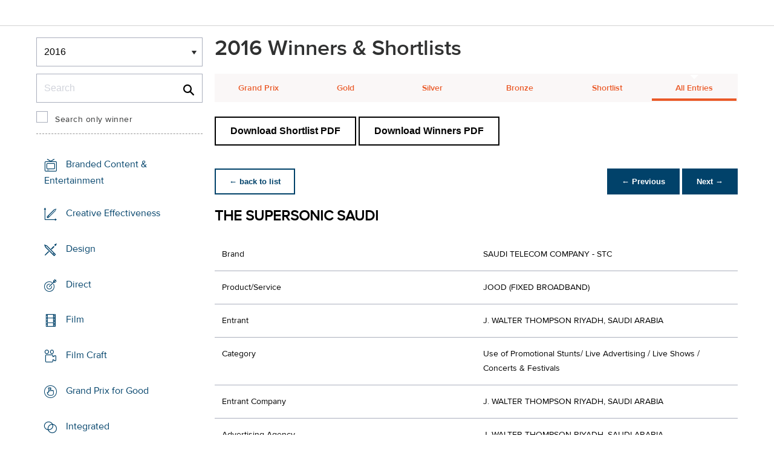

--- FILE ---
content_type: text/html;charset=UTF-8
request_url: https://www2.dubailynx.com/winners/2016/promo/entry.cfm?entryid=1849&award=101&order=0&direction=1
body_size: 29064
content:
<!doctype html>
<head>
<meta charset="UTF-8">
<meta http-equiv="X-UA-Compatible" content="IE=edge">
<title>Dubai Lynx 2023</title>
<!-- <meta name="viewport" content="width=device-width, initial-scale=1"> -->
<meta name="viewport" content="width=device-width, initial-scale=1, minimum-scale=1, maximum-scale=1" />
<meta http-equiv="Accept-CH" content="DPR, Width, Viewport-Width">
<meta property="og:title" content="Dubai Lynx - International Festival of Creativity" />
<meta property="og:type" content="article" />
<meta property="og:url" content="http://www2.dubailynx.com/winners/2016/promo/entry.cfm?entryid=1849&award=101&order=0&direction=1" />
<meta property="og:image" content="http://www2.dubailynx.com/assets/images/logo_opengraph.png" />
<meta property="og:site_name" content="Dubai Lynx - International Festival of Creativity" />
<link rel="stylesheet" href="/assets/font-awesome/css/font-awesome.min.css">
<!--[if IE 7]>
<link rel="stylesheet" href="/assets/scss/global/font-awesome/css/font-awesome-ie7.min.css">
<![endif]-->
<!--[if (gt IE 8) | (IEMobile)]><!-->
<link rel="stylesheet" href="/assets/grid/assets/stylesheets/unsemantic-grid-responsive.css" />
<!--<![endif]-->
<link rel="stylesheet" href="https://awards.dubailynx.com/layouts/assets/css/dl3-styles.min.css?v=1.4341">
<link rel="stylesheet" href="/assets/stylesheets/base.min.css?v=1.4341">
<!--[if gte IE 8]>
<link rel="stylesheet" href="/assets/stylesheets/ie8.min.css">
<![endif]-->
<script src="https://code.jquery.com/jquery-3.6.0.min.js" integrity="sha256-/xUj+3OJU5yExlq6GSYGSHk7tPXikynS7ogEvDej/m4=" crossorigin="anonymous"></script>
<script src="https://code.jquery.com/ui/1.13.2/jquery-ui.min.js" integrity="sha256-lSjKY0/srUM9BE3dPm+c4fBo1dky2v27Gdjm2uoZaL0=" crossorigin="anonymous"></script>
<link rel="stylesheet" href="https://code.jquery.com/ui/1.12.1/themes/base/jquery-ui.css">
<script type="text/javascript">var festival_ident = "dubai"; var festival_name = "Dubai Lynx";</script>
<meta name="google-site-verification" content="UXCfXPKsH7fJqa6cxrW69z0GwtjyPZ-rMJULImjtlHs" />
<!-- Google Tag Manager -->
<script>(function(w,d,s,l,i){w[l]=w[l]||[];w[l].push({'gtm.start':
new Date().getTime(),event:'gtm.js'});var f=d.getElementsByTagName(s)[0],
j=d.createElement(s),dl=l!='dataLayer'?'&l='+l:'';j.async=true;j.src=
'https://www.googletagmanager.com/gtm.js?id='+i+dl;f.parentNode.insertBefore(j,f);
})(window,document,'script','dataLayer','GTM-NBLJ');</script>
<!-- End Google Tag Manager -->
<script>var dispatch_base_url = ""</script>
<script src="/assets/javascripts/modernizr-2.6.2.min.js"></script>
</head>
<body>
<!-- Google Tag Manager (noscript) -->
<noscript><iframe src="https://www.googletagmanager.com/ns.html?id=GTM-NBLJ"
height="0" width="0" style="display:none;visibility:hidden"></iframe></noscript>
<!-- End Google Tag Manager (noscript) -->
<!--[if lt IE 8]>
<div class="blackout">
<p class="browsehappy">You are using an <strong>outdated</strong> browser. Please <a href="http://browsehappy.com/">upgrade your browser</a> to improve your experience.</p>
</div>
<![endif]-->
<div id="page"> 
<div class="site-container clearfix">
<!-- content -->
<!-- integrated from brochure -->
<header data-header class="[ c-header ]" >
<div data-header-inner class="[ c-header__inner ]">
<nav data-header-nav class="[ c-header__nav ]">
<div class="[ c-header__logo ]">
<a href="/" class="[ c-logo ]">
<img src='/assets/images/Dubai_Lynx_logo_no_date.png' class='[ c-logo__img c-logo__img--mobile ]' alt='' />
<img src='/assets/images/Dubai_Lynx_logo_no_date.png' class='[ c-logo__img c-logo__img--desktop ]' alt='' />
</a>
</div>
</nav>
</div>
</header>
<div class=" grid-container page-spacing mob-spacing">
<div class="grid-25 c-list c-list--space c-list--top">
<div class="subNav-wrap">
<form action="#" class="[ e-form ] winners-mob-menu">
<fieldset>
<legend class="[ u-hidden-visually ]">
<span class="[ e-form__legend-text ]">
Winners & Shortlists
</span>
</legend>
<div class="[ e-form__item ] u-padding-top-small u-padding-bottom-small " data-form-list="">
<div class="[ e-form__field e-form__field--select ]" data-form-field-wrapper="">
<label class="[ u-hidden-visually ]" for="yearselect">
Winners
</label>
<div class="[ e-form__field-select ]">
<select class="[ e-form__input ] sectionNavMobileSub" data-form-field="" name="yearselect" id="yearselect" onchange="fSectionNavSub(this)">
<option value="" selected="" disabled="">
Winners & Shortlists
</option>
<option value="/winners/2022/" >
2022
</option>	
<option value="/winners/2020_2021/" >
2020/21
</option>	
<option value="/winners/2019/" >
2019
</option>	
<option value="/winners/2018/" >
2018
</option>	
<option value="/winners/2017/" >
2017
</option>	
<option value="/winners/2016/" selected>
2016
</option>	
<option value="/winners/2015/" >
2015
</option>	
<option value="/winners/2014/" >
2014
</option>	
<option value="/winners/2013/" >
2013
</option>	
<option value="/winners/2012/" >
2012
</option>	
<option value="/winners/2011/" >
2011
</option>	
<option value="/winners/2010/" >
2010
</option>	
<option value="/winners/2009/" >
2009
</option>	
<option value="/winners/2008/" >
2008
</option>	
<option value="/winners/2007/" >
2007
</option>	
</select>
</div>
</div>
</div>
</fieldset>
</form>
<div class="u-margin-bottom-small desktop-only-show">
<div class="searchForm clearfix">
<form 
action="index.cfm" 
id="searchForm" 
name="searchForm" 
method="GET" 
class="e-form e-form--checkbox e-form--label-sm-font">
<div class=" c-filter__item e-form__item u-padding-bottom-tiny u-padding-top-none">
<div class=" e-form__field e-form__field--no-label " >
<label class=" e-form__label " for="input-search-1">Search</label>
<div class=" e-form__icon e-form__icon--search " >
<input class="input-fullWidth e-form__input " id="input-search-1" type="text" name="keywords" placeholder="Search" value="" maxlength="25">
</div>
</div>
</div>
<div class="[ e-form__item ] checkbox">
<div class="[ e-form__field e-form__field--checkbox ]" data-form-field-wrapper="">
<input class="[ e-form__input ]" style="margin-top:0;" type="checkbox" id="winners_only" name="winners_only" value="1" class="" >
<label class="[ e-form__label ]" for="winners_only">
Search only winner
</label>
</div>
</div>
</form>
</div>
</div>
<nav class="subNav-desktop c-list__inner u-padding-top-small u-padding-right-none u-padding-left-none clearfix">
<ul class="subNav c-list__list o-layout o-layout--flush">
<li class="c-list__item o-list-inline__item o-layout__item">
<a href="/winners/2016/branded/" title="Branded Content &amp; Entertainment " class="icon-branded spacing c-list__link c-link--icon-small c-link-icon-hover c-link-icon-hover--radius u-padding-top-small u-padding-bottom-small ">Branded Content &amp; Entertainment
</a>
</li>
<li class="c-list__item o-list-inline__item o-layout__item">
<a href="/winners/2016/effectiveness/" title="Creative Effectiveness" class="icon-effectiveness spacing c-list__link c-link--icon-small c-link-icon-hover c-link-icon-hover--radius u-padding-top-small u-padding-bottom-small ">Creative Effectiveness
</a>
</li>
<li class="c-list__item o-list-inline__item o-layout__item">
<a href="/winners/2016/Design/" title="Design" class="icon-design spacing c-list__link c-link--icon-small c-link-icon-hover c-link-icon-hover--radius u-padding-top-small u-padding-bottom-small ">Design
</a>
</li>
<li class="c-list__item o-list-inline__item o-layout__item">
<a href="/winners/2016/direct/" title="Direct" class="icon-direct spacing c-list__link c-link--icon-small c-link-icon-hover c-link-icon-hover--radius u-padding-top-small u-padding-bottom-small ">Direct
</a>
</li>
<li class="c-list__item o-list-inline__item o-layout__item">
<a href="/winners/2016/film/" title="Film" class="icon-film spacing c-list__link c-link--icon-small c-link-icon-hover c-link-icon-hover--radius u-padding-top-small u-padding-bottom-small ">Film
</a>
</li>
<li class="c-list__item o-list-inline__item o-layout__item">
<a href="/winners/2016/craft_film/" title="Film Craft" class="icon-craft_film spacing c-list__link c-link--icon-small c-link-icon-hover c-link-icon-hover--radius u-padding-top-small u-padding-bottom-small ">Film Craft
</a>
</li>
<li class="c-list__item o-list-inline__item o-layout__item">
<a href="/winners/2016/gp4g/" title="Grand Prix for Good" class="icon-gp4g spacing c-list__link c-link--icon-small c-link-icon-hover c-link-icon-hover--radius u-padding-top-small u-padding-bottom-small ">Grand Prix for Good
</a>
</li>
<li class="c-list__item o-list-inline__item o-layout__item">
<a href="/winners/2016/Integrated/" title="Integrated" class="icon-integrated spacing c-list__link c-link--icon-small c-link-icon-hover c-link-icon-hover--radius u-padding-top-small u-padding-bottom-small ">Integrated
</a>
</li>
<li class="c-list__item o-list-inline__item o-layout__item">
<a href="/winners/2016/interactive/" title="Interactive" class="icon-interactive spacing c-list__link c-link--icon-small c-link-icon-hover c-link-icon-hover--radius u-padding-top-small u-padding-bottom-small ">Interactive
</a>
</li>
<li class="c-list__item o-list-inline__item o-layout__item">
<a href="/winners/2016/media/" title="Media" class="icon-media spacing c-list__link c-link--icon-small c-link-icon-hover c-link-icon-hover--radius u-padding-top-small u-padding-bottom-small ">Media
</a>
</li>
<li class="c-list__item o-list-inline__item o-layout__item">
<a href="/winners/2016/mobile/" title="Mobile" class="icon-mobile spacing c-list__link c-link--icon-small c-link-icon-hover c-link-icon-hover--radius u-padding-top-small u-padding-bottom-small ">Mobile
</a>
</li>
<li class="c-list__item o-list-inline__item o-layout__item">
<a href="/winners/2016/outdoor/" title="Outdoor" class="icon-outdoor spacing c-list__link c-link--icon-small c-link-icon-hover c-link-icon-hover--radius u-padding-top-small u-padding-bottom-small ">Outdoor
</a>
</li>
<li class="c-list__item o-list-inline__item o-layout__item">
<a href="/winners/2016/pr/" title="PR"class="icon-pr spacing c-list__link c-link--icon-small c-link-icon-hover c-link-icon-hover--radius u-padding-top-small u-padding-bottom-small ">PR
</a>
</li>
<li class="c-list__item o-list-inline__item o-layout__item">
<a href="/winners/2016/print/" title="Print" class="icon-print spacing c-list__link c-link--icon-small c-link-icon-hover c-link-icon-hover--radius u-padding-top-small u-padding-bottom-small ">Print
</a>
</li>
<li class="c-list__item o-list-inline__item o-layout__item">
<a href="/winners/2016/craft_print/" title="Print &amp; Outdoor Craft" class="icon-craft_print spacing c-list__link c-link--icon-small c-link-icon-hover c-link-icon-hover--radius u-padding-top-small u-padding-bottom-small ">Print &amp; Outdoor Craft
</a>
</li>
<li class="c-list__item o-list-inline__item o-layout__item">
<a href="/winners/2016/promo/" title="Sales Promotion" class="icon-promoactivation spacing c-list__link c-link--icon-small c-link-icon-hover c-link-icon-hover--radius u-padding-top-small u-padding-bottom-small actc-link-icon-hover--activeive">Promo &amp; Activation
</a>
</li>
<li class="c-list__item o-list-inline__item o-layout__item">
<a href="/winners/2016/radio/" title="Radio" class="icon-radio spacing c-list__link c-link--icon-small c-link-icon-hover c-link-icon-hover--radius u-padding-top-small u-padding-bottom-small ">Radio
</a>
</li>
<li class="c-list__item o-list-inline__item o-layout__item">
<a href="/winners/2016/special/" title="Special Awards" class="icon-award spacing c-list__link c-link--icon-small c-link-icon-hover c-link-icon-hover--radius u-padding-top-small u-padding-bottom-small ">Special Awards
</a>
</li>
<li class="c-list__item o-list-inline__item o-layout__item">
<a href="/winners/2016/youngcreatives" title="Young Lynx Integrated Competition" class="icon-school spacing c-list__link c-link--icon-small c-link-icon-hover c-link-icon-hover--radius u-padding-top-small u-padding-bottom-small ">Young Lynx Competitions
</a>
</li>
</ul>
</nav>
</div>
</div>
<div class="section-menu-mobile clearfix [ e-form__item ] " data-form-list="">
<div class="select-block clearfix [ e-form__field e-form__field--select ]" data-form-field-wrapper="">
<div class="mobile-grid-100 [ e-form__field-select ]">
<div class="[ e-form__field-select ]">
<select name="" id="" class="sectionNavMobile [ e-form__input ]" data-form-field="" onchange="fSectionNav(this)">
<option value="/winners/2016/branded/" >Branded Content &amp; Entertainment</option>
<option value="/winners/2016/effectiveness/" >Creative Effectiveness</option>
<option value="/winners/2016/Design/" >Design</option>
<option value="/winners/2016/direct/" >Direct</option>
<option value="/winners/2016/film/" >Film</option>
<option value="/winners/2016/craft_film/" >Film Craft</option>
<option value="/winners/2016/gp4g/" >Grand Prix for Good</option>
<option value="/winners/2016/integrated/" >Integrated</option>
<option value="/winners/2016/interactive/" >Interactive</option>
<option value="/winners/2016/media/" >Media</option>
<option value="/winners/2016/mobile/" >Mobile</option>
<option value="/winners/2016/outdoor/" >Outdoor</option>
<option value="/winners/2016/pr/" >PR</option>
<option value="/winners/2016/print/" >Print</option>
<option value="/winners/2016/craft_print/" >Print &amp; Outdoor Craft</option>
<option value="/winners/2016/promo/" selected>Promo &amp; Activation</option>
<option value="/winners/2016/radio/" >Radio</option>
<option value="/winners/2016/special/" >Special Awards</option>
<option value="/winners/2016/youngcreatives/" >Young Lynx Competitions</option>
</select>
</div>
</div>
</div>
</div>
<div class="u-margin-bottom-small show-mobile-only search-bar">
<div class="searchForm clearfix">
<form
action="index.cfm"
id="searchForm"
name="searchForm"
method="GET"
class="e-form e-form--checkbox e-form--label-sm-font">
<div class=" c-filter__item e-form__item u-padding-bottom-tiny u-padding-top-none">
<div class=" e-form__field e-form__field--no-label " >
<label class=" e-form__label " for="input-search-2">Search</label>
<div class=" e-form__icon e-form__icon--search " >
<input class="input-fullWidth e-form__input " id="input-search-2" type="text" name="keywords" placeholder="Search" value="" maxlength="255">
</div>
</div>
</div>
<div class="[ e-form__item ] checkbox">
<div class="[ e-form__field e-form__field--checkbox ]" data-form-field-wrapper="">
<input class="[ e-form__input ]" style="margin-top:0;" type="checkbox" id="winners_only-1" name="winners_only-1" value="1" class="" >
<label class="[ e-form__label ]" for="winners_only-1">
Search only winner
</label>
</div>
</div>
</form>
</div>
</div>
<div class="grid-75 winners">
<div class="clearfix">
<div class="grid-100">
<div class="heading-intro intro-block clearfix">
<h1 class="heading">2016 Winners &amp; Shortlists</h1>
</div>
</div>
</div>
<div class="section-menu-mobile clearfix">
<div class="select-block clearfix">
<div class="mobile-grid-100 [ e-form__item ]" data-form-list="">
<div class="[ e-form__field e-form__field--select ]" data-form-field-wrapper="">
<label class="[ u-hidden-visually ]" for="input-name-5">
Winners
</label>
<div class="[ e-form__field-select ]">
<select data-form-field="" name="input-name-5" id="input-name-5" class="[ e-form__input ] sectionNavMobileSub dropdown-style show-menu-arrow" onchange="fSectionNavSub(this)">
<option value="index.cfm?award=1" >Grand Prix</option>
<option value="index.cfm?award=2">Gold</option>
<option value="index.cfm?award=3">Silver</option>
<option value="index.cfm?award=4">Bronze</option>
<option value="index.cfm?award=99" >Shortlist</option>
<option value="index.cfm?award=101" selected>All Entries</option>
</select>
</div>
</div>
</div>
</div>
</div>
<div class="grid-100 winnersHeader clearfix">
<div class="hide-mobile-only clearfix section-menu winners-tabs u-margin-bottom-small">
<div class="grid section-6"><a href="index.cfm?award=1" class="">Grand Prix</a></div>
<div class="grid section-6"><a href="index.cfm?award=2" class="">Gold</a></div>
<div class="grid section-6"><a href="index.cfm?award=3" class="">Silver</a></div>
<div class="grid section-6"><a href="index.cfm?award=4" class="">Bronze</a></div>
<div class="grid section-6"><a class="" href="index.cfm?award=99">Shortlist</a></div>
<div class="grid section-6"><a href="index.cfm?award=101" class="last_nav_item active">All Entries</a></div>
</div>
</div>
<div class="grid-100 clearfix">
<div class="pdfBar u-margin-top-small u-margin-bottom-small clearfix">
<a class="c-btn c-btn--ghost-secondary" href="https://d2tlfce4un01ic.cloudfront.net/dubai/downloads/previous_winners/Dubai_Lynx_2016_Promo_Activation_Shortlist.pdf" target="_blank">
Download Shortlist PDF
</a>
<a class="c-btn c-btn--ghost-secondary" href="https://d2tlfce4un01ic.cloudfront.net/dubai/downloads/previous_winners/Dubai_Lynx_2016_Promo_Activation_Winners.pdf" target="_blank">
Download Winners PDF
</a>
</div>
</div>
<div class="grid-100 module-block clearfix">
<div class="clearfix">
<div class="pagingBar btn-group bottomSpace top-space u-margin-bottom clearfix">
<div class="first-child pull-left"><a class="c-btn c-btn--small c-btn--ghost-primary" href="index.cfm?award=101" title="back to list"> &larr; back to list</a></div>
<div class="pull-right">
<a class="c-btn c-btn--small c-btn--primary btnLeft" href="entry.cfm?entryid=1842&amp;award=101&amp;keywords=&amp;order=0&amp;direction=1">&larr; Previous</a>
<a class="c-btn c-btn--small c-btn--primary btnRight" href="entry.cfm?entryid=1856&amp;award=101&amp;keywords=&amp;order=0&amp;direction=1">Next &rarr;</a>
</div>
</div>
</div>
<div class="clearfix">
<div class="heading_container_winners clearfix">
<h2 class="winnersTitle">THE SUPERSONIC SAUDI</h2>
<div class="clearfix">
</div>
</div>
<table border="0" cellspacing="0" cellpadding="0" class="thless-table c-table c-table--hover">
<tr><td class="win_label" valign="top">Brand</td><td class="win_credit">SAUDI TELECOM COMPANY - STC</td></tr>
<tr><td class="win_label" valign="top">Product/Service</td><td class="win_credit">JOOD (FIXED BROADBAND)</td></tr>
<tr><td class="win_label" valign="top">Entrant</td><td class="win_credit">J. WALTER THOMPSON RIYADH, SAUDI ARABIA</td></tr>
<tr><td class="win_label" valign="top">Category</td><td class="win_credit">Use of Promotional Stunts/ Live Advertising / Live Shows / Concerts & Festivals</td></tr>
<tr>
<td class="win_label" valign="top">
Entrant Company 
</td>
<td class="win_credit_company">
J. WALTER THOMPSON RIYADH, SAUDI ARABIA
</td>
</tr>
<tr>
<td class="win_label" valign="top">
Advertising Agency 
</td>
<td class="win_credit_company">
J. WALTER THOMPSON RIYADH, SAUDI ARABIA
</td>
</tr>
<tr>
<td class="win_label" valign="top">
Media Agency 
</td>
<td class="win_credit_company">
STARCOM MEDIAVEST GROUP Riyadh, SAUDI ARABIA
</td>
</tr>
</table>
<div class="winners-content">
<h4 class="win_subhead">The Brief</h4>
STC wanted to lay claim to the ultimate speed benchmark with the introduction of its fiber-optic home Internet package, “Jood” and win the data battle.
We wanted to gain market share, so we used one of the oldest sales techniques in the book: ‘Try Before You Buy’... but with a twist. Instead of trying the product, you would have a chance to try the ultimate speed experience: a supersonic flight. The strategy was to engage with the Youth through an appealing activation that is true to their interests and aspirations to achieve more conviction in the service.
<h4 class="win_subhead">
Creative Execution
</h4>
The Broadband is all about the high speed; the try before you buy promotion was communicated with a twist. Try the ultimate super speed experience of a supersonic flight.
We launched the bungee activation to challenge the public to ‘prove themsleves’ by making a jump - and earning a chance of the MiG-29 experience. 
The campaign directed them to a microsite to schedule their jump in one of the Kingdom’s three major cities: Riyadh, Jeddah and Dammam.
All jumps were posted on YouTube, which enabled the contestants to share their experiences online and challenge their friends to jump too.
Social media was key in helping participants increase their video views – and compete with each other to win the MiG-29 experience. The participant who gathered the most views would win the MiG-29 supersonic flight.
<h4 class="win_subhead">
Describe the success of the promotion with both client and consumer including some quantifiable results
</h4>
Over 600 people eventually made a bungee jump, out of the 3200 who were scheduled to participate. Their videos generated 1.4 million views and 46,000 likes on Instagram and YouTube. Subscriptions to STC’s fast internet service package reached more than 130,000, exceeding the target by 63%, and the story made headlines in newspapers, on blogs, and on the region’s leading TV channel MBC – turning the winner and STC into ‘supersonic heroes’.
<h4 class="win_subhead">
Explain why the method of promotion was most relevant to the product or service
</h4>
STC launched a “Try Before You Buy” promotion on Jood high-speed Internet bundles, targeting existing &amp; potential customers. We communicated this promotion through an activation that allowed consumers to get a chance to try the ultimate speed experience: as supersonic flight.
To test the courage and physical strength of participants, we kicked off with the first-ever bungee jumping activation in KSA. They were asked to share their experience online, and the person with the highest number of views and likes was the winner.
The prize was a trip to Moscow for a supersonic flight from a Russian air base, in a real MiG-29 fighter plane.
</div>
<h3 class="win_subhead">Credits</h3>
<table class="c-table c-table--hover" width="100%;">
<tr class="widget-header">
<th class="win_label" valign="top">Name</th>
<th class="win_label" valign="top">Company</th>
<th class="win_label" valign="top">Role</th>
</tr>
<tr class="altBg">
<td data-th="Name" class="win_credit p5-r">Chafic Haddad</td>
<td data-th="Company" class="win_credit p5-r">J.Walter Thompson KSA</td>
<td data-th="Position" class="win_credit">Chief Creative Operations Officer</td>
</tr>
<tr >
<td data-th="Name" class="win_credit p5-r">Rayyan Aoun</td>
<td data-th="Company" class="win_credit p5-r">J.Walter Thompson KSA</td>
<td data-th="Position" class="win_credit">Executive Creative Director</td>
</tr>
<tr class="altBg">
<td data-th="Name" class="win_credit p5-r">Gilbert Abdallah</td>
<td data-th="Company" class="win_credit p5-r">J.Walter Thompson KSA</td>
<td data-th="Position" class="win_credit">Associate Creative Director</td>
</tr>
<tr >
<td data-th="Name" class="win_credit p5-r">Ezzeddine Yassine</td>
<td data-th="Company" class="win_credit p5-r">J.Walter Thompson KSA</td>
<td data-th="Position" class="win_credit">Art Director</td>
</tr>
<tr class="altBg">
<td data-th="Name" class="win_credit p5-r">Haifa Al Rasheed</td>
<td data-th="Company" class="win_credit p5-r">J.Walter Thompson KSA</td>
<td data-th="Position" class="win_credit">Senior Copywriter</td>
</tr>
<tr >
<td data-th="Name" class="win_credit p5-r">Charly Wehbe</td>
<td data-th="Company" class="win_credit p5-r">J.Walter Thompson KSA</td>
<td data-th="Position" class="win_credit">Head Of Channel/Technology Planning</td>
</tr>
<tr class="altBg">
<td data-th="Name" class="win_credit p5-r">Laurent Wehbe</td>
<td data-th="Company" class="win_credit p5-r">J.Walter Thompson KSA</td>
<td data-th="Position" class="win_credit">Senior User Experience Architect</td>
</tr>
<tr >
<td data-th="Name" class="win_credit p5-r">Joe Abou Daher</td>
<td data-th="Company" class="win_credit p5-r">J.Walter Thompson KSA</td>
<td data-th="Position" class="win_credit">Head of TV Production KSA</td>
</tr>
<tr class="altBg">
<td data-th="Name" class="win_credit p5-r">Maher Kaidbey</td>
<td data-th="Company" class="win_credit p5-r">J.Walter Thompson KSA</td>
<td data-th="Position" class="win_credit">Senior TV Producer</td>
</tr>
<tr >
<td data-th="Name" class="win_credit p5-r">Fayez Jabri</td>
<td data-th="Company" class="win_credit p5-r">J.Walter Thompson KSA</td>
<td data-th="Position" class="win_credit">Business Director</td>
</tr>
<tr class="altBg">
<td data-th="Name" class="win_credit p5-r">Jad Haddad</td>
<td data-th="Company" class="win_credit p5-r">J.Walter Thompson KSA</td>
<td data-th="Position" class="win_credit">Account Director</td>
</tr>
<tr >
<td data-th="Name" class="win_credit p5-r">Ziad Rayes</td>
<td data-th="Company" class="win_credit p5-r">J.Walter Thompson KSA</td>
<td data-th="Position" class="win_credit">Account Manager</td>
</tr>
<tr class="altBg">
<td data-th="Name" class="win_credit p5-r">Ahmed Al Sahhaf</td>
<td data-th="Company" class="win_credit p5-r">STC</td>
<td data-th="Position" class="win_credit">Marketing Communication Gm Consumer</td>
</tr>
<tr >
<td data-th="Name" class="win_credit p5-r">Safar Al Bargan</td>
<td data-th="Company" class="win_credit p5-r">STC</td>
<td data-th="Position" class="win_credit">Channel Marketing Director</td>
</tr>
</table>
<br />
</div>
<div class="grid-100 u-padding-none">
<div class="pagingBar btn-group btn-group-bottom topSpace u-padding clearfix">
<div class="pull-right clearfix">
<a class="c-btn c-btn--small c-btn--primary btnLeft" href="entry.cfm?entryid=1842&amp;award=101&amp;keywords=&amp;order=0&amp;direction=1"> &larr; Previous</a>
<a class="c-btn c-btn--small c-btn--primary btnRight" href="entry.cfm?entryid=1856&amp;award=101&amp;keywords=&amp;order=0&amp;direction=1">Next &rarr; </a>
</div>
</div>
</div>
</div>
</div>
<script>
// // example: equalHeights($(".winners_item_list .block"));
// function equalHeights($divToEqualise){
// var $divHeight = $divToEqualise.height();
// console.log($divHeight);
// $divToEqualise.each(function() { 
// //Store the highest value
// if($(this).height() > $divHeight) {
// $divHeight = $(this).height();
// }
// $(this).css( 'height' , $divHeight);
// });
// $divToEqualise.each(function() { 
// $(this).css( 'height' , $divHeight);
// });
// }
// $(document).ready(function() {
// // equalHeights
// equalHeights($(".winners_item_list .block"));
// });
</script>
</div>
</div>
</div>
</div>
<script src="/assets/javascripts/plugins.js?v=1.4341" type="text/javascript"></script>
<script src="/assets/javascripts/main.js?v=1.4341" type="text/javascript"></script>
<script src="/assets/javascripts/app.js?v=1.4341" type="text/javascript"></script>
<!-- Begin Cookie Consent plugin by Silktide - http://silktide.com/cookieconsent -->
<!-- End Cookie Consent plugin -->
<script type="text/javascript">
$(function() {
$('.nyroModal').nyroModal({ closeOnClick: true, showCloseButton: false });
});
</script>
<!--[if (gte IE 6)&(lte IE 8)]>
<script
type="text/javascript"
src="/assets/javascripts/selectivizr-1.0.2/selectivizr.js">
</script>
<![endif]-->
<noscript>
<div class="blackout">
</div>
</noscript>
<div style="background-color :red; width: 100px; height: 1px; opacity: 0;" class="test-js-hook"></div>
<script>
var fbapplication_id="167378053467488";;
</script>
<script src="/assets/javascripts/social.js" type="text/javascript"></script>
<!-- Google Tag Manager -->
<noscript><iframe src="//www.googletagmanager.com/ns.html?id=GTM-NBLJ"
height="0" width="0" style="display:none;visibility:hidden"></iframe></noscript>
<script type="text/javascript">(function(w,d,s,l,i){w[l]=w[l]||[];w[l].push({'gtm.start':
new Date().getTime(),event:'gtm.js'});var f=d.getElementsByTagName(s)[0],
j=d.createElement(s),dl=l!='dataLayer'?'&l='+l:'';j.async=true;j.src=
'//www.googletagmanager.com/gtm.js?id='+i+dl;f.parentNode.insertBefore(j,f);
})(window,document,'script','dataLayer','GTM-NBLJ');</script>
<!-- End Google Tag Manager -->
<div class="page-content__footer">
<footer data-footer class="[ c-footer c-footer--master ]">
<div class="[ c-footer__inner ]">
<div class="[ o-layout ]">
<div class="[ o-layout__item ][ u-1/1@mobile u-1/1@tablet u-1/3@desktop ]">
<div class="[ c-footer__widget ]">
<h4 class="[ c-footer__widget-title ]">Social</h4>
<ul class="[ c-social ]">
<li class="[ c-social__item c-social__item--fb ]">
<a href='https://www.facebook.com/dubailynx/' class='[ c-social__link ][ icon-facebook ]' target='_blank' > <span class="[ c-social__label ]">Facebook</span>
</a> </li>
<li class="[ c-social__item c-social__item--tw ]">
<a href='https://twitter.com/dubailynx' class='[ c-social__link ][ icon-twitter ]' target='_blank' > <span class="[ c-social__label ]">Twitter</span>
</a> </li>
<li class="[ c-social__item c-social__item--gp ]">
<a href='https://plus.google.com/+dubailynx' class='[ c-social__link ][ icon-google ]' target='_blank' > <span class="[ c-social__label ]">Google+</span>
</a> </li>
<li class="[ c-social__item c-social__item--li ]">
<a href='https://www.linkedin.com/company/dubai-lynx' class='[ c-social__link ][ icon-linkedin ]' target='_blank' > <span class="[ c-social__label ]">LinkedIn</span>
</a> </li>
<li class="[ c-social__item c-social__item--in ]">
<a href='https://www.instagram.com/dubailynx/' class='[ c-social__link ][ icon-instagram ]' target='_blank' > <span class="[ c-social__label ]">Instagram</span>
</a> </li>
</ul>
</div>
</div>
</div>
</div>
</footer>
</div>
</body>
</html>


--- FILE ---
content_type: text/css
request_url: https://tags.srv.stackadapt.com/sa.css
body_size: -11
content:
:root {
    --sa-uid: '0-24f79271-f745-561c-4eab-bc538c8e9e0c';
}

--- FILE ---
content_type: application/javascript
request_url: https://www2.dubailynx.com/assets/javascripts/plugins.js?v=1.4341
body_size: 66765
content:
// /* NO UI SLIDER */
!function(a,b){if(a.zepto&&!a.fn.removeData)throw new ReferenceError("Zepto is loaded without the data module.");a.fn.noUiSlider=function(c){function d(b,c,d){a.isArray(b)||(b=[b]),a.each(b,function(a,b){"function"==typeof b&&b.call(c,d)})}function e(b){return b instanceof a||a.zepto&&a.zepto.isZ(b)}function f(c){c.preventDefault();var g,h,d=0===c.type.indexOf("touch"),e=0===c.type.indexOf("mouse"),f=0===c.type.indexOf("pointer"),i=c;return 0===c.type.indexOf("MSPointer")&&(f=!0),c.originalEvent&&(c=c.originalEvent),d&&(g=c.changedTouches[0].pageX,h=c.changedTouches[0].pageY),(e||f)&&(f||window.pageXOffset!==b||(window.pageXOffset=document.documentElement.scrollLeft,window.pageYOffset=document.documentElement.scrollTop),g=c.clientX+window.pageXOffset,h=c.clientY+window.pageYOffset),a.extend(i,{x:g,y:h})}function g(b,c,d,e,g){return b=b.replace(/\s/g,u+" ")+u,g?(g>1&&(e=a.extend(c,e)),c.on(b,a.proxy(d,e))):(e.handler=d,c.on(b,a.proxy(function(a){return this.target.is('[class*="noUi-state-"], [disabled]')?!1:(this.handler(f(a)),void 0)},e)))}function h(a){return!isNaN(parseFloat(a))&&isFinite(a)}function i(a){return parseFloat(this.style[a])}function j(b,c){function d(a){return e(a)||"string"==typeof a||!1===a}var f={handles:{r:!0,t:function(a){return a=parseInt(a,10),1===a||2===a}},range:{r:!0,t:function(a,b,c){return 2!==a.length?!1:(a=[parseFloat(a[0]),parseFloat(a[1])],!h(a[0])||!h(a[1])||"range"===c&&a[0]===a[1]||a[1]<a[0]?!1:(b[c]=a,!0))}},start:{r:!0,t:function(b,c,d){return 1===c.handles?(a.isArray(b)&&(b=b[0]),b=parseFloat(b),c.start=[b],h(b)):this.parent.range.t(b,c,d)}},connect:{t:function(a,b){return!0===a||!1===a||"lower"===a&&1===b.handles||"upper"===a&&1===b.handles}},orientation:{t:function(a){return"horizontal"===a||"vertical"===a}},margin:{r:!0,t:function(a,b,c){return a=parseFloat(a),b[c]=a,h(a)}},serialization:{r:!0,t:function(b,c){if(b.resolution)switch(b.resolution){case 1:case.1:case.01:case.001:case 1e-4:case 1e-5:break;default:return!1}else c.serialization.resolution=.01;return b.mark?"."===b.mark||","===b.mark:(c.serialization.mark=".",b.to?1===c.handles?(a.isArray(b.to)||(b.to=[b.to]),c.serialization.to=b.to,d(b.to[0])):2===b.to.length&&d(b.to[0])&&d(b.to[1]):!1)}},slide:{t:function(a){return"function"==typeof a}},set:{t:function(a,b){return this.parent.slide.t(a,b)}},step:{t:function(a,b,c){return this.parent.margin.t(a,b,c)}},init:function(){var b=this;return a.each(b,function(a,c){c.parent=b}),delete this.init,this}}.init();a.each(f,function(a,d){if(d.r&&!b[a]&&0!==b[a]||(b[a]||0===b[a])&&!d.t(b[a],b,a))throw console&&console.log&&console.group&&(console.group("Invalid noUiSlider initialisation:"),console.log("Option:	",a),console.log("Value:	",b[a]),console.log("Slider:	",c[0]),console.groupEnd()),new RangeError("noUiSlider")})}function k(a,b){return a=a.toFixed(b.data("decimals")),a.replace(".",b.data("mark"))}function l(a,b,c){var d=a.data("nui").options,e=a.data("nui").base.data("handles"),f=a.data("nui").style;if(!h(b)||b===a[0].gPct(f))return!1;if(b=0>b?0:b>100?100:b,d.step&&!c){var g=C.from(d.range,d.step);b=Math.round(b/g)*g}return b===a[0].gPct(f)||a.siblings("."+y[1]).length&&!c&&e&&(a.data("nui").number?(c=e[0][0].gPct(f)+d.margin,b=c>b?c:b):(c=e[1][0].gPct(f)-d.margin,b=b>c?c:b),b===a[0].gPct(f))?!1:(0===a.data("nui").number&&b>95?a.addClass(y[13]):a.removeClass(y[13]),a.css(f,b+"%"),a.data("store").val(k(C.is(d.range,b),a.data("nui").target)),!0)}function m(c,d){var f=c.data("nui").number,h={target:c.data("nui").target,options:c.data("nui").options,handle:c,i:f};return e(d.to[f])?(g("change blur",d.to[f],D[0],h,2),g("change",d.to[f],h.options.set,h.target,1),d.to[f]):"string"==typeof d.to[f]?a('<input type="hidden" name="'+d.to[f]+'">').appendTo(c).addClass(y[3]).change(D[1]):!1===d.to[f]?{val:function(a){return a===b?this.handleElement.data("nui-val"):(this.handleElement.data("nui-val",a),void 0)},hasClass:function(){return!1},handleElement:c}:void 0}function n(a){var b=this.base,c=b.data("style"),e=a.x-this.startEvent.x,f="left"===c?b.width():b.height();"top"===c&&(e=a.y-this.startEvent.y),e=this.position+100*e/f,l(this.handle,e),d(b.data("options").slide,b.data("target"))}function o(){var b=this.base,c=this.handle;c.children().removeClass(y[4]),v.off(w.move),v.off(w.end),a("body").off(u),b.data("target").change(),d(c.data("nui").options.set,b.data("target"))}function p(b){var c=this.handle,d=c[0].gPct(c.data("nui").style);c.children().addClass(y[4]),g(w.move,v,n,{startEvent:b,position:d,base:this.base,target:this.target,handle:c}),g(w.end,v,o,{base:this.base,target:this.target,handle:c}),a("body").on("selectstart"+u,function(){return!1})}function q(a){a.stopPropagation(),o.call(this)}function r(a){if(!this.base.find("."+y[4]).length){var b,c,e=this.base;c=this.handles;var f=e.data("style");a=a["left"===f?"x":"y"];var g="left"===f?e.width():e.height(),h=[],i={left:e.offset().left,top:e.offset().top};for(b=0;b<c.length;b++)h.push({left:c[b].offset().left,top:c[b].offset().top});b=1===c.length?0:(h[0][f]+h[1][f])/2,c=1===c.length||b>a?c[0]:c[1],e.addClass(y[5]),setTimeout(function(){e.removeClass(y[5])},300),l(c,100*(a-i[f])/g),d([c.data("nui").options.slide,c.data("nui").options.set],e.data("target")),e.data("target").change()}}function s(){var b=[];return a.each(a(this).data("handles"),function(a,c){b.push(c.data("store").val())}),1===b.length?b[0]:b}function t(c,e){return c===b?s.call(this):(e=!0===e?{trigger:!0}:e||{},a.isArray(c)||(c=[c]),this.each(function(f,g){g=a(g),a.each(a(this).data("handles"),function(f,h){if(null!==c[f]&&c[f]!==b){var i,j;j=h.data("nui").options.range,i=c[f],e.trusted=!0,(!1===e.trusted||1===c.length)&&(e.trusted=!1),2===c.length&&0<=a.inArray(null,c)&&(e.trusted=!1),"string"===a.type(i)&&(i=i.replace(",",".")),i=C.to(j,parseFloat(i)),i=l(h,i,e.trusted),e.trigger&&d(h.data("nui").options.set,g),i||(i=h.data("store").val(),j=C.is(j,h[0].gPct(h.data("nui").style)),i!==j&&h.data("store").val(k(j,g)))}})}))}var u=".nui",v=a(document),w={start:"mousedown touchstart",move:"mousemove touchmove",end:"mouseup touchend"},x=a.fn.val,y="noUi-base noUi-origin noUi-handle noUi-input noUi-active noUi-state-tap noUi-target -lower -upper noUi-connect noUi-vertical noUi-horizontal noUi-background noUi-z-index".split(" "),z=[y[0]],A=[y[1]],B=[y[2]],C={to:function(a,b){return b=0>a[0]?b+Math.abs(a[0]):b-a[0],100*b/this.len(a)},from:function(a,b){return 100*b/this.len(a)},is:function(a,b){return b*this.len(a)/100+a[0]},len:function(a){return a[0]>a[1]?a[0]-a[1]:a[1]-a[0]}},D=[function(){this.target.val([this.i?null:this.val(),this.i?this.val():null],{trusted:!1})},function(a){a.stopPropagation()}];return window.navigator.pointerEnabled?w={start:"pointerdown",move:"pointermove",end:"pointerup"}:window.navigator.msPointerEnabled&&(w={start:"MSPointerDown",move:"MSPointerMove",end:"MSPointerUp"}),a.fn.val=function(){return this.hasClass(y[6])?t.apply(this,arguments):x.apply(this,arguments)},function(b){return this.each(function(c,d){d=a(d),d.addClass(y[6]);var e,f,h,k,n=a("<div/>").appendTo(d),o=[],s=[A.concat([y[1]+y[7]]),A.concat([y[1]+y[8]])],t=[B.concat([y[2]+y[7]]),B.concat([y[2]+y[8]])];for(b=a.extend({handles:2,margin:0,orientation:"horizontal"},b)||{},b.serialization||(b.serialization={to:[!1,!1],resolution:.01,mark:"."}),j(b,d),b.S=b.serialization,b.connect?"lower"===b.connect?(z.push(y[9],y[9]+y[7]),s[0].push(y[12])):(z.push(y[9]+y[8],y[12]),s[0].push(y[9])):z.push(y[12]),f="vertical"===b.orientation?"top":"left",h=b.S.resolution.toString().split("."),h="1"===h[0]?0:h[1].length,"vertical"===b.orientation?z.push(y[10]):z.push(y[11]),n.addClass(z.join(" ")).data("target",d),d.data({base:n,mark:b.S.mark,decimals:h}),e=0;e<b.handles;e++)k=a("<div><div/></div>").appendTo(n),k.addClass(s[e].join(" ")),k.children().addClass(t[e].join(" ")),g(w.start,k.children(),p,{base:n,target:d,handle:k}),g(w.end,k.children(),q,{base:n,target:d,handle:k}),k.data("nui",{target:d,decimals:h,options:b,base:n,style:f,number:e}).data("store",m(k,b.S)),k[0].gPct=i,o.push(k),l(k,C.to(b.range,b.start[e]));n.data({options:b,handles:o,style:f}),d.data({handles:o}),g(w.end,n,r,{base:n,target:d,handles:o})})}.call(this,c)}}($);

//**  J SLIDER START (all nessecary plugins minified and put in correct order below)
// Hashtable
var Hashtable=function(){function c(b){var d;if("string"==typeof b)return b;if(typeof b.hashCode==a)return d=b.hashCode(),"string"==typeof d?d:c(d);if(typeof b.toString==a)return b.toString();try{return String(b)}catch(e){return Object.prototype.toString.call(b)}}function d(a,b){return a.equals(b)}function e(b,c){return typeof c.equals==a?c.equals(b):b===c}function f(a){return function(b){if(null===b)throw new Error("null is not a valid "+a);if("undefined"==typeof b)throw new Error(a+" must not be undefined")}}function i(a,b,c,d){this[0]=a,this.entries=[],this.addEntry(b,c),null!==d&&(this.getEqualityFunction=function(){return d})}function m(a){return function(b){for(var d,c=this.entries.length,e=this.getEqualityFunction(b);c--;)if(d=this.entries[c],e(b,d[0]))switch(a){case j:return!0;case k:return d;case l:return[c,d[1]]}return!1}}function n(a){return function(b){for(var c=b.length,d=0,e=this.entries.length;e>d;++d)b[c+d]=this.entries[d][a]}}function o(a,b){for(var d,c=a.length;c--;)if(d=a[c],b===d[0])return c;return null}function p(a,b){var c=a[b];return c&&c instanceof i?c:null}function q(d,e){var f=this,j=[],k={},l=typeof d==a?d:c,m=typeof e==a?e:null;this.put=function(a,b){g(a),h(b);var d,e,c=l(a),f=null;return d=p(k,c),d?(e=d.getEntryForKey(a),e?(f=e[1],e[1]=b):d.addEntry(a,b)):(d=new i(c,a,b,m),j[j.length]=d,k[c]=d),f},this.get=function(a){g(a);var b=l(a),c=p(k,b);if(c){var d=c.getEntryForKey(a);if(d)return d[1]}return null},this.containsKey=function(a){g(a);var b=l(a),c=p(k,b);return c?c.containsKey(a):!1},this.containsValue=function(a){h(a);for(var b=j.length;b--;)if(j[b].containsValue(a))return!0;return!1},this.clear=function(){j.length=0,k={}},this.isEmpty=function(){return!j.length};var n=function(a){return function(){for(var b=[],c=j.length;c--;)j[c][a](b);return b}};this.keys=n("keys"),this.values=n("values"),this.entries=n("getEntries"),this.remove=function(a){g(a);var d,c=l(a),e=null,f=p(k,c);return f&&(e=f.removeEntryForKey(a),null!==e&&(f.entries.length||(d=o(j,c),b(j,d),delete k[c]))),e},this.size=function(){for(var a=0,b=j.length;b--;)a+=j[b].entries.length;return a},this.each=function(a){for(var d,b=f.entries(),c=b.length;c--;)d=b[c],a(d[0],d[1])},this.putAll=function(b,c){for(var e,g,h,i,d=b.entries(),j=d.length,k=typeof c==a;j--;)e=d[j],g=e[0],h=e[1],k&&(i=f.get(g))&&(h=c(g,i,h)),f.put(g,h)},this.clone=function(){var a=new q(d,e);return a.putAll(f),a}}var a="function",b=typeof Array.prototype.splice==a?function(a,b){a.splice(b,1)}:function(a,b){var c,d,e;if(b===a.length-1)a.length=b;else for(c=a.slice(b+1),a.length=b,d=0,e=c.length;e>d;++d)a[b+d]=c[d]},g=f("key"),h=f("value"),j=0,k=1,l=2;return i.prototype={getEqualityFunction:function(b){return typeof b.equals==a?d:e},getEntryForKey:m(k),getEntryAndIndexForKey:m(l),removeEntryForKey:function(a){var c=this.getEntryAndIndexForKey(a);return c?(b(this.entries,c[0]),c[1]):null},addEntry:function(a,b){this.entries[this.entries.length]=[a,b]},keys:n(0),values:n(1),getEntries:function(a){for(var b=a.length,c=0,d=this.entries.length;d>c;++c)a[b+c]=this.entries[c].slice(0)},containsKey:m(j),containsValue:function(a){for(var b=this.entries.length;b--;)if(a===this.entries[b][1])return!0;return!1}},q}();
// Number for matter
!function(a){function i(a,b,c){this.dec=a,this.group=b,this.neg=c}function j(){for(var a=0;a<h.length;a++){localeGroup=h[a];for(var c=0;c<localeGroup.length;c++)b.put(localeGroup[c],a)}}function k(a,c){0==b.size()&&j();var d=".",e=",",f="-";0==c&&(-1!=a.indexOf("_")?a=a.split("_")[1].toLowerCase():-1!=a.indexOf("-")&&(a=a.split("-")[1].toLowerCase()));var h=b.get(a);if(h){var k=g[h];k&&(d=k[0],e=k[1])}return new i(d,e,f)}var b=new Hashtable,c=["ae","au","ca","cn","eg","gb","hk","il","in","jp","sk","th","tw","us"],d=["at","br","de","dk","es","gr","it","nl","pt","tr","vn"],e=["cz","fi","fr","ru","se","pl"],f=["ch"],g=[[".",","],[",","."],[","," "],[".","'"]],h=[c,d,e,f];a.fn.formatNumber=function(b,c,d){return this.each(function(){null==c&&(c=!0),null==d&&(d=!0);var e;e=a(this).is(":input")?new String(a(this).val()):new String(a(this).text());var f=a.formatNumber(e,b);return c&&(a(this).is(":input")?a(this).val(f):a(this).text(f)),d?f:void 0})},a.formatNumber=function(b,c){var c=a.extend({},a.fn.formatNumber.defaults,c),d=k(c.locale.toLowerCase(),c.isFullLocale);d.dec,d.group,d.neg;for(var h="0#-,.",i="",j=!1,l=0;l<c.format.length;l++){if(-1!=h.indexOf(c.format.charAt(l))){if(0==l&&"-"==c.format.charAt(l)){j=!0;continue}break}i+=c.format.charAt(l)}for(var m="",l=c.format.length-1;l>=0&&-1==h.indexOf(c.format.charAt(l));l--)m=c.format.charAt(l)+m;c.format=c.format.substring(i.length),c.format=c.format.substring(0,c.format.length-m.length);var n=new Number(b);return a._formatNumber(n,c,m,i,j)},a._formatNumber=function(b,c,d,e,f){var c=a.extend({},a.fn.formatNumber.defaults,c),g=k(c.locale.toLowerCase(),c.isFullLocale),h=g.dec,i=g.group,j=g.neg,l=!1;if(isNaN(b)){if(1!=c.nanForceZero)return null;b=0,l=!0}"%"==d&&(b=100*b);var m="";if(c.format.indexOf(".")>-1){var n=h,o=c.format.substring(c.format.lastIndexOf(".")+1);if(1==c.round)b=new Number(b.toFixed(o.length));else{var p=b.toString();p=p.substring(0,p.lastIndexOf(".")+o.length+1),b=new Number(p)}var q=b%1,r=new String(q.toFixed(o.length));r=r.substring(r.lastIndexOf(".")+1);for(var s=0;s<o.length;s++)if("#"!=o.charAt(s)||"0"==r.charAt(s)){if("#"==o.charAt(s)&&"0"==r.charAt(s)){var t=r.substring(s);if(t.match("[1-9]")){n+=r.charAt(s);continue}break}"0"==o.charAt(s)&&(n+=r.charAt(s))}else n+=r.charAt(s);m+=n}else b=Math.round(b);var u=Math.floor(b);0>b&&(u=Math.ceil(b));var v="";v=-1==c.format.indexOf(".")?c.format:c.format.substring(0,c.format.indexOf("."));var w="";if(0!=u||"#"!=v.substr(v.length-1)||l){var x=new String(Math.abs(u)),y=9999;-1!=v.lastIndexOf(",")&&(y=v.length-v.lastIndexOf(",")-1);for(var z=0,s=x.length-1;s>-1;s--)w=x.charAt(s)+w,z++,z==y&&0!=s&&(w=i+w,z=0);if(v.length>w.length){var A=v.indexOf("0");if(-1!=A)for(var B=v.length-A,C=v.length-w.length-1;w.length<B;){var D=v.charAt(C);","==D&&(D=i),w=D+w,C--}}}return w||-1===v.indexOf("0",v.length-1)||(w="0"),m=w+m,0>b&&f&&e.length>0?e=j+e:0>b&&(m=j+m),c.decimalSeparatorAlwaysShown||m.lastIndexOf(h)==m.length-1&&(m=m.substring(0,m.length-1)),m=e+m+d},a.fn.parseNumber=function(b,c,d){null==c&&(c=!0),null==d&&(d=!0);var e;e=a(this).is(":input")?new String(a(this).val()):new String(a(this).text());var f=a.parseNumber(e,b);return f&&(c&&(a(this).is(":input")?a(this).val(f.toString()):a(this).text(f.toString())),d)?f:void 0},a.parseNumber=function(b,c){for(var c=a.extend({},a.fn.parseNumber.defaults,c),d=k(c.locale.toLowerCase(),c.isFullLocale),e=d.dec,f=d.group,g=d.neg,h="1234567890.-";b.indexOf(f)>-1;)b=b.replace(f,"");b=b.replace(e,".").replace(g,"-");var i="",j=!1;("%"==b.charAt(b.length-1)||1==c.isPercentage)&&(j=!0);for(var l=0;l<b.length;l++)h.indexOf(b.charAt(l))>-1&&(i+=b.charAt(l));var m=new Number(i);if(j){m/=100;var n=i.indexOf(".");if(-1!=n){var o=i.length-n-1;m=m.toFixed(o+2)}else m=m.toFixed(i.length-1)}return m},a.fn.parseNumber.defaults={locale:"us",decimalSeparatorAlwaysShown:!1,isPercentage:!1,isFullLocale:!1},a.fn.formatNumber.defaults={format:"#,###.00",locale:"us",decimalSeparatorAlwaysShown:!1,nanForceZero:!0,round:!0,isFullLocale:!1},Number.prototype.toFixed=function(b){return a._roundNumber(this,b)},a._roundNumber=function(a,b){var c=Math.pow(10,b||0),d=String(Math.round(a*c)/c);if(b>0){var e=d.indexOf(".");for(-1==e?(d+=".",e=0):e=d.length-(e+1);b>e;)d+="0",e++}return d}}(jQuery);
// tmpl.js
!function(){var a={};this.tmpl=function b(c,d){var e=/\W/.test(c)?new Function("obj","var p=[],print=function(){p.push.apply(p,arguments);};with(obj){p.push('"+c.replace(/[\r\t\n]/g," ").split("<%").join("	").replace(/((^|%>)[^\t]*)'/g,"$1\r").replace(/\t=(.*?)%>/g,"',$1,'").split("	").join("');").split("%>").join("p.push('").split("\r").join("\\'")+"');}return p.join('');"):a[c]=a[c]||b(document.getElementById(c).innerHTML);return d?e(d):e}}();
// Jquery depend
!function(a){a.baseClass=function(b){return b=a(b),b.get(0).className.match(/([^ ]+)/)[1]},a.fn.addDependClass=function(b,c){var d={delimiter:c?c:"-"};return this.each(function(){var c=a.baseClass(this);c&&a(this).addClass(c+d.delimiter+b)})},a.fn.removeDependClass=function(b,c){var d={delimiter:c?c:"-"};return this.each(function(){var c=a.baseClass(this);c&&a(this).removeClass(c+d.delimiter+b)})},a.fn.toggleDependClass=function(b,c){var d={delimiter:c?c:"-"};return this.each(function(){var c=a.baseClass(this);c&&(a(this).is("."+c+d.delimiter+b)?a(this).removeClass(c+d.delimiter+b):a(this).addClass(c+d.delimiter+b))})}}(jQuery);
// draggable js
!function(a){function b(){this._init.apply(this,arguments)}b.prototype.oninit=function(){},b.prototype.events=function(){},b.prototype.onmousedown=function(){this.ptr.css({position:"absolute"})},b.prototype.onmousemove=function(a,b,c){this.ptr.css({left:b,top:c})},b.prototype.onmouseup=function(){},b.prototype.isDefault={drag:!1,clicked:!1,toclick:!0,mouseup:!1},b.prototype._init=function(){if(arguments.length>0){this.ptr=a(arguments[0]),this.outer=a(".draggable-outer"),this.is={},a.extend(this.is,this.isDefault);var b=this.ptr.offset();this.d={left:b.left,top:b.top,width:this.ptr.width(),height:this.ptr.height()},this.oninit.apply(this,arguments),this._events()}},b.prototype._getPageCoords=function(a){return a.targetTouches&&a.targetTouches[0]?{x:a.targetTouches[0].pageX,y:a.targetTouches[0].pageY}:{x:a.pageX,y:a.pageY}},b.prototype._bindEvent=function(a,b,c){this.supportTouches_?a.get(0).addEventListener(this.events_[b],c,!1):a.bind(this.events_[b],c)},b.prototype._events=function(){var b=this;this.supportTouches_="ontouchend"in document,this.events_={click:this.supportTouches_?"touchstart":"click",down:this.supportTouches_?"touchstart":"mousedown",move:this.supportTouches_?"touchmove":"mousemove",up:this.supportTouches_?"touchend":"mouseup"},this._bindEvent(a(document),"move",function(a){b.is.drag&&(a.stopPropagation(),a.preventDefault(),b._mousemove(a))}),this._bindEvent(a(document),"down",function(a){b.is.drag&&(a.stopPropagation(),a.preventDefault())}),this._bindEvent(a(document),"up",function(a){b._mouseup(a)}),this._bindEvent(this.ptr,"down",function(a){return b._mousedown(a),!1}),this._bindEvent(this.ptr,"up",function(a){b._mouseup(a)}),this.ptr.find("a").click(function(){return b.is.clicked=!0,b.is.toclick?void 0:(b.is.toclick=!0,!1)}).mousedown(function(a){return b._mousedown(a),!1}),this.events()},b.prototype._mousedown=function(b){this.is.drag=!0,this.is.clicked=!1,this.is.mouseup=!1;var c=this.ptr.offset(),d=this._getPageCoords(b);this.cx=d.x-c.left,this.cy=d.y-c.top,a.extend(this.d,{left:c.left,top:c.top,width:this.ptr.width(),height:this.ptr.height()}),this.outer&&this.outer.get(0)&&this.outer.css({height:Math.max(this.outer.height(),a(document.body).height()),overflow:"hidden"}),this.onmousedown(b)},b.prototype._mousemove=function(a){this.is.toclick=!1;var b=this._getPageCoords(a);this.onmousemove(a,b.x-this.cx,b.y-this.cy)},b.prototype._mouseup=function(b){this.is.drag&&(this.is.drag=!1,this.outer&&this.outer.get(0)&&(a.browser.mozilla?this.outer.css({overflow:"hidden"}):this.outer.css({overflow:"visible"}),a.browser.msie&&"6.0"==a.browser.version?this.outer.css({height:"100%"}):this.outer.css({height:"auto"})),this.onmouseup(b))},window.Draggable=b}(jQuery);
// jSlider
!function(a){function b(a){return"undefined"==typeof a?!1:a instanceof Array||!(a instanceof Object)&&"[object Array]"==Object.prototype.toString.call(a)||"number"==typeof a.length&&"undefined"!=typeof a.splice&&"undefined"!=typeof a.propertyIsEnumerable&&!a.propertyIsEnumerable("splice")?!0:!1}function d(){return this.init.apply(this,arguments)}function e(){Draggable.apply(this,arguments)}a.slider=function(b,c){var e=a(b);return e.data("jslider")||e.data("jslider",new d(b,c)),e.data("jslider")},a.fn.slider=function(c,d){function g(a){return void 0!==a}function h(a){return null!=a}var e,f=arguments;return this.each(function(){var i=a.slider(this,c);if("string"==typeof c)switch(c){case"value":if(g(f[1])&&g(f[2])){var j=i.getPointers();h(j[0])&&h(f[1])&&(j[0].set(f[1]),j[0].setIndexOver()),h(j[1])&&h(f[2])&&(j[1].set(f[2]),j[1].setIndexOver())}else if(g(f[1])){var j=i.getPointers();h(j[0])&&h(f[1])&&(j[0].set(f[1]),j[0].setIndexOver())}else e=i.getValue();break;case"prc":if(g(f[1])&&g(f[2])){var j=i.getPointers();h(j[0])&&h(f[1])&&(j[0]._set(f[1]),j[0].setIndexOver()),h(j[1])&&h(f[2])&&(j[1]._set(f[2]),j[1].setIndexOver())}else if(g(f[1])){var j=i.getPointers();h(j[0])&&h(f[1])&&(j[0]._set(f[1]),j[0].setIndexOver())}else e=i.getPrcValue();break;case"calculatedValue":var k=i.getValue().split(";");e="";for(var l=0;l<k.length;l++)e+=(l>0?";":"")+i.nice(k[l]);break;case"skin":i.setSkin(f[1])}else c||d||(b(e)||(e=[]),e.push(i))}),b(e)&&1==e.length&&(e=e[0]),e||this};var c={settings:{from:1,to:10,step:1,smooth:!0,limits:!0,round:0,format:{format:"#,##0.##"},value:"5;7",dimension:""},className:"jslider",selector:".jslider-",template:tmpl('<span class="<%=className%>"><table><tr><td><div class="<%=className%>-bg"><i class="l"></i><i class="f"></i><i class="r"></i><i class="v"></i></div><div class="<%=className%>-pointer"></div><div class="<%=className%>-pointer <%=className%>-pointer-to"></div><div class="<%=className%>-label"><span><%=settings.from%></span></div><div class="<%=className%>-label <%=className%>-label-to"><span><%=settings.to%></span><%=settings.dimension%></div><div class="<%=className%>-value"><span></span><%=settings.dimension%></div><div class="<%=className%>-value <%=className%>-value-to"><span></span><%=settings.dimension%></div><div class="<%=className%>-scale"><%=scale%></div></td></tr></table></span>')};d.prototype.init=function(b,d){this.settings=a.extend(!0,{},c.settings,d?d:{}),this.inputNode=a(b).hide(),this.settings.interval=this.settings.to-this.settings.from,this.settings.value=this.inputNode.attr("value"),this.settings.calculate&&a.isFunction(this.settings.calculate)&&(this.nice=this.settings.calculate),this.settings.onstatechange&&a.isFunction(this.settings.onstatechange)&&(this.onstatechange=this.settings.onstatechange),this.is={init:!1},this.o={},this.create()},d.prototype.onstatechange=function(){},d.prototype.create=function(){var b=this;this.domNode=a(c.template({className:c.className,settings:{from:this.nice(this.settings.from),to:this.nice(this.settings.to),dimension:this.settings.dimension},scale:this.generateScale()})),this.inputNode.after(this.domNode),this.drawScale(),this.settings.skin&&this.settings.skin.length>0&&this.setSkin(this.settings.skin),this.sizes={domWidth:this.domNode.width(),domOffset:this.domNode.offset()},a.extend(this.o,{pointers:{},labels:{0:{o:this.domNode.find(c.selector+"value").not(c.selector+"value-to")},1:{o:this.domNode.find(c.selector+"value").filter(c.selector+"value-to")}},limits:{0:this.domNode.find(c.selector+"label").not(c.selector+"label-to"),1:this.domNode.find(c.selector+"label").filter(c.selector+"label-to")}}),a.extend(this.o.labels[0],{value:this.o.labels[0].o.find("span")}),a.extend(this.o.labels[1],{value:this.o.labels[1].o.find("span")}),b.settings.value.split(";")[1]||(this.settings.single=!0,this.domNode.addDependClass("single")),b.settings.limits||this.domNode.addDependClass("limitless"),this.domNode.find(c.selector+"pointer").each(function(a){var c=b.settings.value.split(";")[a];if(c){b.o.pointers[a]=new e(this,a,b);var d=b.settings.value.split(";")[a-1];d&&new Number(c)<new Number(d)&&(c=d),c=c<b.settings.from?b.settings.from:c,c=c>b.settings.to?b.settings.to:c,b.o.pointers[a].set(c,!0)}}),this.o.value=this.domNode.find(".v"),this.is.init=!0,a.each(this.o.pointers,function(){b.redraw(this)}),function(b){a(window).resize(function(){b.onresize()})}(this)},d.prototype.setSkin=function(a){this.skin_&&this.domNode.removeDependClass(this.skin_,"_"),this.domNode.addDependClass(this.skin_=a,"_")},d.prototype.setPointersIndex=function(){a.each(this.getPointers(),function(a){this.index(a)})},d.prototype.getPointers=function(){return this.o.pointers},d.prototype.generateScale=function(){if(this.settings.scale&&this.settings.scale.length>0){for(var a="",b=this.settings.scale,c=Math.round(10*(100/(b.length-1)))/10,d=0;d<b.length;d++)a+='<span style="left: '+d*c+'%">'+("|"!=b[d]?"<ins>"+b[d]+"</ins>":"")+"</span>";return a}return""},d.prototype.drawScale=function(){this.domNode.find(c.selector+"scale span ins").each(function(){a(this).css({marginLeft:-a(this).outerWidth()/2})})},d.prototype.onresize=function(){var b=this;this.sizes={domWidth:this.domNode.width(),domOffset:this.domNode.offset()},a.each(this.o.pointers,function(){b.redraw(this)})},d.prototype.update=function(){this.onresize(),this.drawScale()},d.prototype.limits=function(a,b){if(!this.settings.smooth){var c=100*this.settings.step/this.settings.interval;a=Math.round(a/c)*c}var d=this.o.pointers[1-b.uid];return d&&b.uid&&a<d.value.prc&&(a=d.value.prc),d&&!b.uid&&a>d.value.prc&&(a=d.value.prc),0>a&&(a=0),a>100&&(a=100),Math.round(10*a)/10},d.prototype.redraw=function(a){return this.is.init?(this.setValue(),this.o.pointers[0]&&this.o.pointers[1]&&this.o.value.css({left:this.o.pointers[0].value.prc+"%",width:this.o.pointers[1].value.prc-this.o.pointers[0].value.prc+"%"}),this.o.labels[a.uid].value.html(this.nice(a.value.origin)),this.redrawLabels(a),void 0):!1},d.prototype.redrawLabels=function(a){function b(a,b,d){return b.margin=-b.label/2,label_left=b.border+b.margin,0>label_left&&(b.margin-=label_left),b.border+b.label/2>c.sizes.domWidth?(b.margin=0,b.right=!0):b.right=!1,a.o.css({left:d+"%",marginLeft:b.margin,right:"auto"}),b.right&&a.o.css({left:"auto",right:0}),b}var c=this,d=this.o.labels[a.uid],e=a.value.prc,f={label:d.o.outerWidth(),right:!1,border:e*this.sizes.domWidth/100};if(!this.settings.single){var g=this.o.pointers[1-a.uid],h=this.o.labels[g.uid];switch(a.uid){case 0:f.border+f.label/2>h.o.offset().left-this.sizes.domOffset.left?(h.o.css({visibility:"hidden"}),h.value.html(this.nice(g.value.origin)),d.o.css({visibility:"visible"}),e=(g.value.prc-e)/2+e,g.value.prc!=a.value.prc&&(d.value.html(this.nice(a.value.origin)+"&nbsp;&ndash;&nbsp;"+this.nice(g.value.origin)),f.label=d.o.outerWidth(),f.border=e*this.sizes.domWidth/100)):h.o.css({visibility:"visible"});break;case 1:f.border-f.label/2<h.o.offset().left-this.sizes.domOffset.left+h.o.outerWidth()?(h.o.css({visibility:"hidden"}),h.value.html(this.nice(g.value.origin)),d.o.css({visibility:"visible"}),e=(e-g.value.prc)/2+g.value.prc,g.value.prc!=a.value.prc&&(d.value.html(this.nice(g.value.origin)+"&nbsp;&ndash;&nbsp;"+this.nice(a.value.origin)),f.label=d.o.outerWidth(),f.border=e*this.sizes.domWidth/100)):h.o.css({visibility:"visible"})}}if(f=b(d,f,e),h){var f={label:h.o.outerWidth(),right:!1,border:g.value.prc*this.sizes.domWidth/100};f=b(h,f,g.value.prc)}this.redrawLimits()},d.prototype.redrawLimits=function(){if(this.settings.limits){var a=[!0,!0];for(key in this.o.pointers)if(!this.settings.single||0==key){var b=this.o.pointers[key],c=this.o.labels[b.uid],d=c.o.offset().left-this.sizes.domOffset.left,e=this.o.limits[0];d<e.outerWidth()&&(a[0]=!1);var e=this.o.limits[1];d+c.o.outerWidth()>this.sizes.domWidth-e.outerWidth()&&(a[1]=!1)}for(var f=0;f<a.length;f++)a[f]?this.o.limits[f].fadeIn("fast"):this.o.limits[f].fadeOut("fast")}},d.prototype.setValue=function(){var a=this.getValue();this.inputNode.attr("value",a),this.onstatechange.call(this,a)},d.prototype.getValue=function(){if(!this.is.init)return!1;var b=this,c="";return a.each(this.o.pointers,function(a){void 0==this.value.prc||isNaN(this.value.prc)||(c+=(a>0?";":"")+b.prcToValue(this.value.prc))}),c},d.prototype.getPrcValue=function(){if(!this.is.init)return!1;var c="";return a.each(this.o.pointers,function(a){void 0==this.value.prc||isNaN(this.value.prc)||(c+=(a>0?";":"")+this.value.prc)}),c},d.prototype.prcToValue=function(a){if(this.settings.heterogeneity&&this.settings.heterogeneity.length>0)for(var b=this.settings.heterogeneity,c=0,d=this.settings.from,e=0;e<=b.length;e++){if(b[e])var f=b[e].split("/");else var f=[100,this.settings.to];if(f[0]=new Number(f[0]),f[1]=new Number(f[1]),a>=c&&a<=f[0])var g=d+(a-c)*(f[1]-d)/(f[0]-c);c=f[0],d=f[1]}else var g=this.settings.from+a*this.settings.interval/100;return this.round(g)},d.prototype.valueToPrc=function(a,b){if(this.settings.heterogeneity&&this.settings.heterogeneity.length>0)for(var c=this.settings.heterogeneity,d=0,e=this.settings.from,f=0;f<=c.length;f++){if(c[f])var g=c[f].split("/");else var g=[100,this.settings.to];if(g[0]=new Number(g[0]),g[1]=new Number(g[1]),a>=e&&a<=g[1])var h=b.limits(d+(a-e)*(g[0]-d)/(g[1]-e));d=g[0],e=g[1]}else var h=b.limits(100*(a-this.settings.from)/this.settings.interval);return h},d.prototype.round=function(a){return a=Math.round(a/this.settings.step)*this.settings.step,a=this.settings.round?Math.round(a*Math.pow(10,this.settings.round))/Math.pow(10,this.settings.round):Math.round(a)},d.prototype.nice=function(b){return b=b.toString().replace(/,/gi,".").replace(/ /gi,""),a.formatNumber?a.formatNumber(new Number(b),this.settings.format||{}).replace(/-/gi,"&minus;"):new Number(b)},e.prototype=new Draggable,e.prototype.oninit=function(a,b,c){this.uid=b,this.parent=c,this.value={},this.settings=this.parent.settings},e.prototype.onmousedown=function(){this._parent={offset:this.parent.domNode.offset(),width:this.parent.domNode.width()},this.ptr.addDependClass("hover"),this.setIndexOver()},e.prototype.onmousemove=function(a){var c=this._getPageCoords(a);this._set(this.calc(c.x))},e.prototype.onmouseup=function(){this.parent.settings.callback&&a.isFunction(this.parent.settings.callback)&&this.parent.settings.callback.call(this.parent,this.parent.getValue()),this.ptr.removeDependClass("hover")},e.prototype.setIndexOver=function(){this.parent.setPointersIndex(1),this.index(2)},e.prototype.index=function(a){this.ptr.css({zIndex:a})},e.prototype.limits=function(a){return this.parent.limits(a,this)},e.prototype.calc=function(a){var b=this.limits(100*(a-this._parent.offset.left)/this._parent.width);return b},e.prototype.set=function(a,b){this.value.origin=this.parent.round(a),this._set(this.parent.valueToPrc(a,this),b)},e.prototype._set=function(a,b){b||(this.value.origin=this.parent.prcToValue(a)),this.value.prc=a,this.ptr.css({left:a+"%"}),this.parent.redraw(this)}}(jQuery);
// hoverIntent
(function(e){e.fn.hoverIntent=function(t,n,r){var i={interval:100,sensitivity:7,timeout:0};if(typeof t==="object"){i=e.extend(i,t)}else if(e.isFunction(n)){i=e.extend(i,{over:t,out:n,selector:r})}else{i=e.extend(i,{over:t,out:t,selector:n})}var s,o,u,a;var f=function(e){s=e.pageX;o=e.pageY};var l=function(t,n){n.hoverIntent_t=clearTimeout(n.hoverIntent_t);if(Math.abs(u-s)+Math.abs(a-o)<i.sensitivity){e(n).off("mousemove.hoverIntent",f);n.hoverIntent_s=1;return i.over.apply(n,[t])}else{u=s;a=o;n.hoverIntent_t=setTimeout(function(){l(t,n)},i.interval)}};var c=function(e,t){t.hoverIntent_t=clearTimeout(t.hoverIntent_t);t.hoverIntent_s=0;return i.out.apply(t,[e])};var h=function(t){var n=jQuery.extend({},t);var r=this;if(r.hoverIntent_t){r.hoverIntent_t=clearTimeout(r.hoverIntent_t)}if(t.type=="mouseenter"){u=n.pageX;a=n.pageY;e(r).on("mousemove.hoverIntent",f);if(r.hoverIntent_s!=1){r.hoverIntent_t=setTimeout(function(){l(n,r)},i.interval)}}else{e(r).off("mousemove.hoverIntent",f);if(r.hoverIntent_s==1){r.hoverIntent_t=setTimeout(function(){c(n,r)},i.timeout)}}};return this.on({"mouseenter.hoverIntent":h,"mouseleave.hoverIntent":h},i.selector)}})(jQuery)
// hoverIntent END
/**
* Bootstrap.js by @fat & @mdo
* plugins: bootstrap-modal.js
* Copyright 2013 Twitter, Inc.
* http://www.apache.org/licenses/LICENSE-2.0.txt
*/
!function(a){var b=function(b,c){this.options=c,this.$element=a(b).delegate('[data-dismiss="modal"]',"click.dismiss.modal",a.proxy(this.hide,this)),this.options.remote&&this.$element.find(".modal-body").load(this.options.remote)};b.prototype={constructor:b,toggle:function(){return this[this.isShown?"hide":"show"]()},show:function(){var b=this,c=a.Event("show");this.$element.trigger(c);if(this.isShown||c.isDefaultPrevented())return;this.isShown=!0,this.escape(),this.backdrop(function(){var c=a.support.transition&&b.$element.hasClass("fade");b.$element.parent().length||b.$element.appendTo(document.body),b.$element.show(),c&&b.$element[0].offsetWidth,b.$element.addClass("in").attr("aria-hidden",!1),b.enforceFocus(),c?b.$element.one(a.support.transition.end,function(){b.$element.focus().trigger("shown")}):b.$element.focus().trigger("shown")})},hide:function(b){b&&b.preventDefault();var c=this;b=a.Event("hide"),this.$element.trigger(b);if(!this.isShown||b.isDefaultPrevented())return;this.isShown=!1,this.escape(),a(document).off("focusin.modal"),this.$element.removeClass("in").attr("aria-hidden",!0),a.support.transition&&this.$element.hasClass("fade")?this.hideWithTransition():this.hideModal()},enforceFocus:function(){var b=this;a(document).on("focusin.modal",function(a){b.$element[0]!==a.target&&!b.$element.has(a.target).length&&b.$element.focus()})},escape:function(){var a=this;this.isShown&&this.options.keyboard?this.$element.on("keyup.dismiss.modal",function(b){b.which==27&&a.hide()}):this.isShown||this.$element.off("keyup.dismiss.modal")},hideWithTransition:function(){var b=this,c=setTimeout(function(){b.$element.off(a.support.transition.end),b.hideModal()},500);this.$element.one(a.support.transition.end,function(){clearTimeout(c),b.hideModal()})},hideModal:function(){var a=this;this.$element.hide(),this.backdrop(function(){a.removeBackdrop(),a.$element.trigger("hidden")})},removeBackdrop:function(){this.$backdrop&&this.$backdrop.remove(),this.$backdrop=null},backdrop:function(b){var c=this,d=this.$element.hasClass("fade")?"fade":"";if(this.isShown&&this.options.backdrop){var e=a.support.transition&&d;this.$backdrop=a('<div class="modal-backdrop '+d+'" />').appendTo(document.body),this.$backdrop.click(this.options.backdrop=="static"?a.proxy(this.$element[0].focus,this.$element[0]):a.proxy(this.hide,this)),e&&this.$backdrop[0].offsetWidth,this.$backdrop.addClass("in");if(!b)return;e?this.$backdrop.one(a.support.transition.end,b):b()}else!this.isShown&&this.$backdrop?(this.$backdrop.removeClass("in"),a.support.transition&&this.$element.hasClass("fade")?this.$backdrop.one(a.support.transition.end,b):b()):b&&b()}};var c=a.fn.modal;a.fn.modal=function(c){return this.each(function(){var d=a(this),e=d.data("modal"),f=a.extend({},a.fn.modal.defaults,d.data(),typeof c=="object"&&c);e||d.data("modal",e=new b(this,f)),typeof c=="string"?e[c]():f.show&&e.show()})},a.fn.modal.defaults={backdrop:!0,keyboard:!0,show:!0},a.fn.modal.Constructor=b,a.fn.modal.noConflict=function(){return a.fn.modal=c,this},a(document).on("click.modal.data-api",'[data-toggle="modal"]',function(b){var c=a(this),d=c.attr("href"),e=a(c.attr("data-target")||d&&d.replace(/.*(?=#[^\s]+$)/,"")),f=e.data("modal")?"toggle":a.extend({remote:!/#/.test(d)&&d},e.data(),c.data());b.preventDefault(),e.modal(f).one("hide",function(){c.focus()})})}(window.jQuery);

/*!
 * bootstrap-select v1.3.5
 * http://silviomoreto.github.io/bootstrap-select/
 *
 * Copyright 2013 bootstrap-select
 * Licensed under the MIT license
 */
!function(a){"use strict";a.expr[":"].icontains=function(b,c,d){return a(b).text().toUpperCase().indexOf(d[3].toUpperCase())>=0};var b=function(c,d,e){e&&(e.stopPropagation(),e.preventDefault()),this.$element=a(c),this.$newElement=null,this.$button=null,this.$menu=null,this.options=a.extend({},a.fn.selectpicker.defaults,this.$element.data(),"object"==typeof d&&d),null==this.options.title&&(this.options.title=this.$element.attr("title")),this.val=b.prototype.val,this.render=b.prototype.render,this.refresh=b.prototype.refresh,this.setStyle=b.prototype.setStyle,this.selectAll=b.prototype.selectAll,this.deselectAll=b.prototype.deselectAll,this.init()};b.prototype={constructor:b,init:function(){this.$element.hide(),this.multiple=this.$element.prop("multiple");var b=this.$element.attr("id");if(this.$newElement=this.createView(),this.$element.after(this.$newElement),this.$menu=this.$newElement.find("> .dropdown-menu"),this.$button=this.$newElement.find("> button"),this.$searchbox=this.$newElement.find("input"),void 0!==b){var c=this;this.$button.attr("data-id",b),a('label[for="'+b+'"]').click(function(a){a.preventDefault(),c.$button.focus()})}this.checkDisabled(),this.clickListener(),this.liveSearchListener(),this.render(),this.liHeight(),this.setStyle(),this.setWidth(),this.options.container&&this.selectPosition(),this.$menu.data("this",this),this.$newElement.data("this",this)},createDropdown:function(){var b=this.multiple?" show-tick":"",c=this.options.header?'<div class="popover-title"><button type="button" class="close" aria-hidden="true">&times;</button>'+this.options.header+"</div>":"",d=this.options.liveSearch?'<div class="bootstrap-select-searchbox"><input type="text" class="input-block-level form-control" /></div>':"",e="<div class='btn-group bootstrap-select"+b+"'>"+"<button type='button' class='btn dropdown-toggle selectpicker' data-toggle='dropdown'>"+"<div class='filter-option pull-left'></div>&nbsp;"+"<div class='caret'></div>"+"</button>"+"<div class='dropdown-menu open'>"+c+d+"<ul class='dropdown-menu inner selectpicker' role='menu'>"+"</ul>"+"</div>"+"</div>";return a(e)},createView:function(){var a=this.createDropdown(),b=this.createLi();return a.find("ul").append(b),a},reloadLi:function(){this.destroyLi();var a=this.createLi();this.$menu.find("ul").append(a)},destroyLi:function(){this.$menu.find("li").remove()},createLi:function(){var b=this,c=[],d="";return this.$element.find("option").each(function(){var d=a(this),e=d.attr("class")||"",f=d.attr("style")||"",g=d.data("content")?d.data("content"):d.html(),h=void 0!==d.data("subtext")?'<small class="muted text-muted">'+d.data("subtext")+"</small>":"",i=void 0!==d.data("icon")?'<i class="glyphicon '+d.data("icon")+'"></i> ':"";if(""!==i&&(d.is(":disabled")||d.parent().is(":disabled"))&&(i="<span>"+i+"</span>"),d.data("content")||(g=i+'<span class="text">'+g+h+"</span>"),b.options.hideDisabled&&(d.is(":disabled")||d.parent().is(":disabled")))c.push('<a style="min-height: 0; padding: 0"></a>');else if(d.parent().is("optgroup")&&d.data("divider")!==!0)if(0==d.index()){var j=d.parent().attr("label"),k=void 0!==d.parent().data("subtext")?'<small class="muted text-muted">'+d.parent().data("subtext")+"</small>":"",l=d.parent().data("icon")?'<i class="'+d.parent().data("icon")+'"></i> ':"";j=l+'<span class="text">'+j+k+"</span>",0!=d[0].index?c.push('<div class="div-contain"><div class="divider"></div></div><dt>'+j+"</dt>"+b.createA(g,"opt "+e,f)):c.push("<dt>"+j+"</dt>"+b.createA(g,"opt "+e,f))}else c.push(b.createA(g,"opt "+e,f));else d.data("divider")===!0?c.push('<div class="div-contain"><div class="divider"></div></div>'):a(this).data("hidden")===!0?c.push(""):c.push(b.createA(g,e,f))}),a.each(c,function(a,b){d+="<li rel="+a+">"+b+"</li>"}),this.multiple||0!=this.$element.find("option:selected").length||this.options.title||this.$element.find("option").eq(0).prop("selected",!0).attr("selected","selected"),a(d)},createA:function(a,b,c){return'<a tabindex="0" class="'+b+'" style="'+c+'">'+a+'<i class="glyphicon glyphicon-ok icon-ok check-mark"></i>'+"</a>"},render:function(){var b=this;this.$element.find("option").each(function(c){b.setDisabled(c,a(this).is(":disabled")||a(this).parent().is(":disabled")),b.setSelected(c,a(this).is(":selected"))}),this.tabIndex();var c=this.$element.find("option:selected").map(function(){var e,c=a(this),d=c.data("icon")&&b.options.showIcon?'<i class="glyphicon '+c.data("icon")+'"></i> ':"";return e=b.options.showSubtext&&c.attr("data-subtext")&&!b.multiple?' <small class="muted text-muted">'+c.data("subtext")+"</small>":"",c.data("content")&&b.options.showContent?c.data("content"):void 0!=c.attr("title")?c.attr("title"):d+c.html()+e}).toArray(),d=this.multiple?c.join(", "):c[0];if(this.multiple&&this.options.selectedTextFormat.indexOf("count")>-1){var e=this.options.selectedTextFormat.split(">"),f=this.options.hideDisabled?":not([disabled])":"";(e.length>1&&c.length>e[1]||1==e.length&&c.length>=2)&&(d=this.options.countSelectedText.replace("{0}",c.length).replace("{1}",this.$element.find('option:not([data-divider="true"]):not([data-hidden="true"])'+f).length))}d||(d=void 0!=this.options.title?this.options.title:this.options.noneSelectedText),this.$newElement.find(".filter-option").html(d)},setStyle:function(a,b){this.$element.attr("class")&&this.$newElement.addClass(this.$element.attr("class").replace(/selectpicker|mobile-device/gi,""));var c=a?a:this.options.style;"add"==b?this.$button.addClass(c):"remove"==b?this.$button.removeClass(c):(this.$button.removeClass(this.options.style),this.$button.addClass(c))},liHeight:function(){var a=this.$newElement.clone();a.appendTo("body");var b=a.addClass("open").find("> .dropdown-menu"),c=b.find("li > a").outerHeight(),d=this.options.header?b.find(".popover-title").outerHeight():0,e=this.options.liveSearch?b.find(".bootstrap-select-searchbox").outerHeight():0;a.remove(),this.$newElement.data("liHeight",c).data("headerHeight",d).data("searchHeight",e)},setSize:function(){var n,o,p,b=this,c=this.$menu,d=c.find(".inner"),e=this.$newElement.outerHeight(),f=this.$newElement.data("liHeight"),g=this.$newElement.data("headerHeight"),h=this.$newElement.data("searchHeight"),i=c.find("li .divider").outerHeight(!0),j=parseInt(c.css("padding-top"))+parseInt(c.css("padding-bottom"))+parseInt(c.css("border-top-width"))+parseInt(c.css("border-bottom-width")),k=this.options.hideDisabled?":not(.disabled)":"",l=a(window),m=j+parseInt(c.css("margin-top"))+parseInt(c.css("margin-bottom"))+2,q=function(){o=b.$newElement.offset().top-l.scrollTop(),p=l.height()-o-e};if(q(),this.options.header&&c.css("padding-top",0),"auto"==this.options.size){var r=function(){var a;q(),n=p-m,b.$newElement.toggleClass("dropup",o>p&&n-m<c.height()&&b.options.dropupAuto),b.$newElement.hasClass("dropup")&&(n=o-m),a=c.find("li").length+c.find("dt").length>3?3*f+m-2:0,c.css({"max-height":n+"px",overflow:"hidden","min-height":a+"px"}),d.css({"max-height":n-g-h-j+"px","overflow-y":"auto","min-height":a-j+"px"})};r(),a(window).resize(r),a(window).scroll(r)}else if(this.options.size&&"auto"!=this.options.size&&c.find("li"+k).length>this.options.size){var s=c.find("li"+k+" > *").filter(":not(.div-contain)").slice(0,this.options.size).last().parent().index(),t=c.find("li").slice(0,s+1).find(".div-contain").length;n=f*this.options.size+t*i+j,this.$newElement.toggleClass("dropup",o>p&&n<c.height()&&this.options.dropupAuto),c.css({"max-height":n+g+h+"px",overflow:"hidden"}),d.css({"max-height":n-j+"px","overflow-y":"auto"})}},setWidth:function(){if("auto"==this.options.width){this.$menu.css("min-width","0");var a=this.$newElement.clone().appendTo("body"),b=a.find("> .dropdown-menu").css("width");a.remove(),this.$newElement.css("width",b)}else"fit"==this.options.width?(this.$menu.css("min-width",""),this.$newElement.css("width","").addClass("fit-width")):this.options.width?(this.$menu.css("min-width",""),this.$newElement.css("width",this.options.width)):(this.$menu.css("min-width",""),this.$newElement.css("width",""));this.$newElement.hasClass("fit-width")&&"fit"!==this.options.width&&this.$newElement.removeClass("fit-width")},selectPosition:function(){var e,f,b=this,c="<div />",d=a(c),g=function(a){d.addClass(a.attr("class")).toggleClass("dropup",a.hasClass("dropup")),e=a.offset(),f=a.hasClass("dropup")?0:a[0].offsetHeight,d.css({top:e.top+f,left:e.left,width:a[0].offsetWidth,position:"absolute"})};this.$newElement.on("click",function(){g(a(this)),d.appendTo(b.options.container),d.toggleClass("open",!a(this).hasClass("open")),d.append(b.$menu)}),a(window).resize(function(){g(b.$newElement)}),a(window).on("scroll",function(){g(b.$newElement)}),a("html").on("click",function(c){a(c.target).closest(b.$newElement).length<1&&d.removeClass("open")})},mobile:function(){this.$element.addClass("mobile-device").appendTo(this.$newElement),this.options.container&&this.$menu.hide()},refresh:function(){this.reloadLi(),this.render(),this.setWidth(),this.setStyle(),this.checkDisabled(),this.liHeight()},update:function(){this.reloadLi(),this.setWidth(),this.setStyle(),this.checkDisabled(),this.liHeight()},setSelected:function(a,b){this.$menu.find("li").eq(a).toggleClass("selected",b)},setDisabled:function(a,b){b?this.$menu.find("li").eq(a).addClass("disabled").find("a").attr("href","#").attr("tabindex",-1):this.$menu.find("li").eq(a).removeClass("disabled").find("a").removeAttr("href").attr("tabindex",0)},isDisabled:function(){return this.$element.is(":disabled")},checkDisabled:function(){var a=this;this.isDisabled()?this.$button.addClass("disabled").attr("tabindex",-1):(this.$button.hasClass("disabled")&&this.$button.removeClass("disabled"),-1==this.$button.attr("tabindex")&&(this.$element.data("tabindex")||this.$button.removeAttr("tabindex"))),this.$button.click(function(){return!a.isDisabled()})},tabIndex:function(){this.$element.is("[tabindex]")&&(this.$element.data("tabindex",this.$element.attr("tabindex")),this.$button.attr("tabindex",this.$element.data("tabindex")))},clickListener:function(){var b=this;a("body").on("touchstart.dropdown",".dropdown-menu",function(a){a.stopPropagation()}),this.$newElement.on("click",function(){b.setSize()}),this.$menu.on("click","li a",function(c){var d=a(this).parent().index(),e=b.$element.val();if(b.multiple&&c.stopPropagation(),c.preventDefault(),!b.isDisabled()&&!a(this).parent().hasClass("disabled")){var f=b.$element.find("option"),g=f.eq(d);if(b.multiple){var h=g.prop("selected");g.prop("selected",!h)}else f.prop("selected",!1),g.prop("selected",!0);b.$button.focus(),e!=b.$element.val()&&b.$element.change()}}),this.$menu.on("click","li.disabled a, li dt, li .div-contain, h3.popover-title",function(a){a.target==this&&(a.preventDefault(),a.stopPropagation(),b.$button.focus())}),this.$searchbox.on("click",function(a){a.stopPropagation()}),this.$element.change(function(){b.render()})},liveSearchListener:function(){var a=this;this.$newElement.on("click.dropdown.data-api",function(){a.options.liveSearch&&setTimeout(function(){a.$searchbox.focus()},10)}),this.$searchbox.on("keyup",function(b){40==b.keyCode?a.$menu.find("li:not(.divider):visible a").first().focus():38==b.keyCode?a.$menu.find("li:not(.divider):visible a").last().focus():a.$searchbox.val()?a.$menu.find("li").show().not(":icontains("+a.$searchbox.val()+")").hide():a.$menu.find("li").show()}).on("keydown",function(b){return 13==b.keyCode?(a.$button.click().focus(),b.preventDefault(),!1):void 0})},val:function(a){return void 0!=a?(this.$element.val(a),this.$element.change(),this.$element):this.$element.val()},selectAll:function(){this.$element.find("option").prop("selected",!0).attr("selected","selected"),this.render()},deselectAll:function(){this.$element.find("option").prop("selected",!1).removeAttr("selected"),this.render()},keydown:function(b){var c=a(this).parent().data("this");c.$searchbox&&c.$searchbox.is(":not(:visible)")&&b.keyCode>=48&&b.keyCode<=90&&(a(":focus").click(),c.$searchbox.focus())},keyup:function(b){var c,d,e,f;if(c=a(this),e=c.parent(),f=e.data("this"),f.options.container&&(e=f.$menu),d=a("[role=menu] li:not(.divider):visible a",e),d.length){if(/(38|40)/.test(b.keyCode)&&f.$searchbox){var g=d.index(a(":focus")),h=c.data("lastIndex");c.data("lastIndex",g),g==h&&(0==g||g==d.length-1)&&f.$searchbox.focus()}else{var i={48:"0",49:"1",50:"2",51:"3",52:"4",53:"5",54:"6",55:"7",56:"8",57:"9",59:";",65:"a",66:"b",67:"c",68:"d",69:"e",70:"f",71:"g",72:"h",73:"i",74:"j",75:"k",76:"l",77:"m",78:"n",79:"o",80:"p",81:"q",82:"r",83:"s",84:"t",85:"u",86:"v",87:"w",88:"x",89:"y",90:"z",96:"0",97:"1",98:"2",99:"3",100:"4",101:"5",102:"6",103:"7",104:"8",105:"9"},j=[];d.each(function(){a(this).parent().is(":not(.disabled)")&&a.trim(a(this).text().toLowerCase()).substring(0,1)==i[b.keyCode]&&j.push(a(this).parent().index())});var k=a(document).data("keycount");k++,a(document).data("keycount",k);var l=a.trim(a(":focus").text().toLowerCase()).substring(0,1);l!=i[b.keyCode]?(k=1,a(document).data("keycount",k)):k>=j.length&&a(document).data("keycount",0),d.eq(j[k-1]).focus()}/(13|32)/.test(b.keyCode)&&c.is("[role=menu]")&&(b.preventDefault(),a(":focus").click(),a(document).data("keycount",0))}},hide:function(){this.$newElement.hide()},show:function(){this.$newElement.show()},destroy:function(){this.$newElement.remove(),this.$element.remove()}},a.fn.selectpicker=function(c,d){var f,e=arguments,g=this.each(function(){if(a(this).is("select")){var g=a(this),h=g.data("selectpicker"),i="object"==typeof c&&c;if(h){if(i)for(var j in i)h.options[j]=i[j]}else g.data("selectpicker",h=new b(this,i,d));if("string"==typeof c){var k=c;h[k]instanceof Function?([].shift.apply(e),f=h[k].apply(h,e)):f=h.options[k]}}});return void 0!=f?f:g},a.fn.selectpicker.defaults={style:"btn-default",size:"auto",title:null,selectedTextFormat:"values",noneSelectedText:"Nothing selected",countSelectedText:"{0} of {1} selected",width:!1,container:!1,hideDisabled:!1,showSubtext:!1,showIcon:!0,showContent:!0,dropupAuto:!0,header:!1,liveSearch:!1},a(document).data("keycount",0).on("keydown",".selectpicker[data-toggle=dropdown], .selectpicker[role=menu]",b.prototype.keydown).on("keyup",".selectpicker[data-toggle=dropdown], .selectpicker[role=menu]",b.prototype.keyup)}(window.jQuery),!function(a){"use strict";function d(){a(".dropdown-backdrop").remove(),a(b).each(function(){e(a(this)).removeClass("open")})}function e(b){var d,c=b.attr("data-target");return c||(c=b.attr("href"),c=c&&/#/.test(c)&&c.replace(/.*(?=#[^\s]*$)/,"")),d=c&&a(c),d&&d.length||(d=b.parent()),d}var b="[data-toggle=dropdown]",c=function(b){var c=a(b).on("click.dropdown.data-api",this.toggle);a("html").on("click.dropdown.data-api",function(){c.parent().removeClass("open")})};c.prototype={constructor:c,toggle:function(){var f,g,c=a(this);if(!c.is(".disabled, :disabled"))return f=e(c),g=f.hasClass("open"),d(),g||("ontouchstart"in document.documentElement&&a('<div class="dropdown-backdrop"/>').insertBefore(a(this)).on("click",d),f.toggleClass("open")),c.focus(),!1},keydown:function(c){var d,f,h,i,j;if(/(38|40|27)/.test(c.keyCode)&&(d=a(this),c.preventDefault(),c.stopPropagation(),!d.is(".disabled, :disabled"))){if(h=e(d),i=h.hasClass("open"),!i||i&&27==c.keyCode)return 27==c.which&&h.find(b).focus(),d.click();f=a("[role=menu] li:not(.divider):visible a",h),f.length&&(j=f.index(f.filter(":focus")),38==c.keyCode&&j>0&&j--,40==c.keyCode&&j<f.length-1&&j++,~j||(j=0),f.eq(j).focus())}}};var f=a.fn.dropdown;a.fn.dropdown=function(b){return this.each(function(){var d=a(this),e=d.data("dropdown");e||d.data("dropdown",e=new c(this)),"string"==typeof b&&e[b].call(d)})},a.fn.dropdown.Constructor=c,a.fn.dropdown.noConflict=function(){return a.fn.dropdown=f,this},a(document).on("click.dropdown.data-api",d).on("click.dropdown.data-api",".dropdown form",function(a){a.stopPropagation()}).on("click.dropdown.data-api",b,c.prototype.toggle).on("keydown.dropdown.data-api",b+", [role=menu]",c.prototype.keydown)}(window.jQuery);

//     Underscore.js 1.5.2
//     http://underscorejs.org
//     (c) 2009-2013 Jeremy Ashkenas, DocumentCloud and Investigative Reporters & Editors
//     Underscore may be freely distributed under the MIT license.
(function(){var n=this,t=n._,r={},e=Array.prototype,u=Object.prototype,i=Function.prototype,a=e.push,o=e.slice,c=e.concat,l=u.toString,f=u.hasOwnProperty,s=e.forEach,p=e.map,h=e.reduce,v=e.reduceRight,g=e.filter,d=e.every,m=e.some,y=e.indexOf,b=e.lastIndexOf,x=Array.isArray,w=Object.keys,_=i.bind,j=function(n){return n instanceof j?n:this instanceof j?(this._wrapped=n,void 0):new j(n)};"undefined"!=typeof exports?("undefined"!=typeof module&&module.exports&&(exports=module.exports=j),exports._=j):n._=j,j.VERSION="1.5.2";var A=j.each=j.forEach=function(n,t,e){if(null!=n)if(s&&n.forEach===s)n.forEach(t,e);else if(n.length===+n.length){for(var u=0,i=n.length;i>u;u++)if(t.call(e,n[u],u,n)===r)return}else for(var a=j.keys(n),u=0,i=a.length;i>u;u++)if(t.call(e,n[a[u]],a[u],n)===r)return};j.map=j.collect=function(n,t,r){var e=[];return null==n?e:p&&n.map===p?n.map(t,r):(A(n,function(n,u,i){e.push(t.call(r,n,u,i))}),e)};var E="Reduce of empty array with no initial value";j.reduce=j.foldl=j.inject=function(n,t,r,e){var u=arguments.length>2;if(null==n&&(n=[]),h&&n.reduce===h)return e&&(t=j.bind(t,e)),u?n.reduce(t,r):n.reduce(t);if(A(n,function(n,i,a){u?r=t.call(e,r,n,i,a):(r=n,u=!0)}),!u)throw new TypeError(E);return r},j.reduceRight=j.foldr=function(n,t,r,e){var u=arguments.length>2;if(null==n&&(n=[]),v&&n.reduceRight===v)return e&&(t=j.bind(t,e)),u?n.reduceRight(t,r):n.reduceRight(t);var i=n.length;if(i!==+i){var a=j.keys(n);i=a.length}if(A(n,function(o,c,l){c=a?a[--i]:--i,u?r=t.call(e,r,n[c],c,l):(r=n[c],u=!0)}),!u)throw new TypeError(E);return r},j.find=j.detect=function(n,t,r){var e;return O(n,function(n,u,i){return t.call(r,n,u,i)?(e=n,!0):void 0}),e},j.filter=j.select=function(n,t,r){var e=[];return null==n?e:g&&n.filter===g?n.filter(t,r):(A(n,function(n,u,i){t.call(r,n,u,i)&&e.push(n)}),e)},j.reject=function(n,t,r){return j.filter(n,function(n,e,u){return!t.call(r,n,e,u)},r)},j.every=j.all=function(n,t,e){t||(t=j.identity);var u=!0;return null==n?u:d&&n.every===d?n.every(t,e):(A(n,function(n,i,a){return(u=u&&t.call(e,n,i,a))?void 0:r}),!!u)};var O=j.some=j.any=function(n,t,e){t||(t=j.identity);var u=!1;return null==n?u:m&&n.some===m?n.some(t,e):(A(n,function(n,i,a){return u||(u=t.call(e,n,i,a))?r:void 0}),!!u)};j.contains=j.include=function(n,t){return null==n?!1:y&&n.indexOf===y?n.indexOf(t)!=-1:O(n,function(n){return n===t})},j.invoke=function(n,t){var r=o.call(arguments,2),e=j.isFunction(t);return j.map(n,function(n){return(e?t:n[t]).apply(n,r)})},j.pluck=function(n,t){return j.map(n,function(n){return n[t]})},j.where=function(n,t,r){return j.isEmpty(t)?r?void 0:[]:j[r?"find":"filter"](n,function(n){for(var r in t)if(t[r]!==n[r])return!1;return!0})},j.findWhere=function(n,t){return j.where(n,t,!0)},j.max=function(n,t,r){if(!t&&j.isArray(n)&&n[0]===+n[0]&&n.length<65535)return Math.max.apply(Math,n);if(!t&&j.isEmpty(n))return-1/0;var e={computed:-1/0,value:-1/0};return A(n,function(n,u,i){var a=t?t.call(r,n,u,i):n;a>e.computed&&(e={value:n,computed:a})}),e.value},j.min=function(n,t,r){if(!t&&j.isArray(n)&&n[0]===+n[0]&&n.length<65535)return Math.min.apply(Math,n);if(!t&&j.isEmpty(n))return 1/0;var e={computed:1/0,value:1/0};return A(n,function(n,u,i){var a=t?t.call(r,n,u,i):n;a<e.computed&&(e={value:n,computed:a})}),e.value},j.shuffle=function(n){var t,r=0,e=[];return A(n,function(n){t=j.random(r++),e[r-1]=e[t],e[t]=n}),e},j.sample=function(n,t,r){return arguments.length<2||r?n[j.random(n.length-1)]:j.shuffle(n).slice(0,Math.max(0,t))};var k=function(n){return j.isFunction(n)?n:function(t){return t[n]}};j.sortBy=function(n,t,r){var e=k(t);return j.pluck(j.map(n,function(n,t,u){return{value:n,index:t,criteria:e.call(r,n,t,u)}}).sort(function(n,t){var r=n.criteria,e=t.criteria;if(r!==e){if(r>e||r===void 0)return 1;if(e>r||e===void 0)return-1}return n.index-t.index}),"value")};var F=function(n){return function(t,r,e){var u={},i=null==r?j.identity:k(r);return A(t,function(r,a){var o=i.call(e,r,a,t);n(u,o,r)}),u}};j.groupBy=F(function(n,t,r){(j.has(n,t)?n[t]:n[t]=[]).push(r)}),j.indexBy=F(function(n,t,r){n[t]=r}),j.countBy=F(function(n,t){j.has(n,t)?n[t]++:n[t]=1}),j.sortedIndex=function(n,t,r,e){r=null==r?j.identity:k(r);for(var u=r.call(e,t),i=0,a=n.length;a>i;){var o=i+a>>>1;r.call(e,n[o])<u?i=o+1:a=o}return i},j.toArray=function(n){return n?j.isArray(n)?o.call(n):n.length===+n.length?j.map(n,j.identity):j.values(n):[]},j.size=function(n){return null==n?0:n.length===+n.length?n.length:j.keys(n).length},j.first=j.head=j.take=function(n,t,r){return null==n?void 0:null==t||r?n[0]:o.call(n,0,t)},j.initial=function(n,t,r){return o.call(n,0,n.length-(null==t||r?1:t))},j.last=function(n,t,r){return null==n?void 0:null==t||r?n[n.length-1]:o.call(n,Math.max(n.length-t,0))},j.rest=j.tail=j.drop=function(n,t,r){return o.call(n,null==t||r?1:t)},j.compact=function(n){return j.filter(n,j.identity)};var M=function(n,t,r){return t&&j.every(n,j.isArray)?c.apply(r,n):(A(n,function(n){j.isArray(n)||j.isArguments(n)?t?a.apply(r,n):M(n,t,r):r.push(n)}),r)};j.flatten=function(n,t){return M(n,t,[])},j.without=function(n){return j.difference(n,o.call(arguments,1))},j.uniq=j.unique=function(n,t,r,e){j.isFunction(t)&&(e=r,r=t,t=!1);var u=r?j.map(n,r,e):n,i=[],a=[];return A(u,function(r,e){(t?e&&a[a.length-1]===r:j.contains(a,r))||(a.push(r),i.push(n[e]))}),i},j.union=function(){return j.uniq(j.flatten(arguments,!0))},j.intersection=function(n){var t=o.call(arguments,1);return j.filter(j.uniq(n),function(n){return j.every(t,function(t){return j.indexOf(t,n)>=0})})},j.difference=function(n){var t=c.apply(e,o.call(arguments,1));return j.filter(n,function(n){return!j.contains(t,n)})},j.zip=function(){for(var n=j.max(j.pluck(arguments,"length").concat(0)),t=new Array(n),r=0;n>r;r++)t[r]=j.pluck(arguments,""+r);return t},j.object=function(n,t){if(null==n)return{};for(var r={},e=0,u=n.length;u>e;e++)t?r[n[e]]=t[e]:r[n[e][0]]=n[e][1];return r},j.indexOf=function(n,t,r){if(null==n)return-1;var e=0,u=n.length;if(r){if("number"!=typeof r)return e=j.sortedIndex(n,t),n[e]===t?e:-1;e=0>r?Math.max(0,u+r):r}if(y&&n.indexOf===y)return n.indexOf(t,r);for(;u>e;e++)if(n[e]===t)return e;return-1},j.lastIndexOf=function(n,t,r){if(null==n)return-1;var e=null!=r;if(b&&n.lastIndexOf===b)return e?n.lastIndexOf(t,r):n.lastIndexOf(t);for(var u=e?r:n.length;u--;)if(n[u]===t)return u;return-1},j.range=function(n,t,r){arguments.length<=1&&(t=n||0,n=0),r=arguments[2]||1;for(var e=Math.max(Math.ceil((t-n)/r),0),u=0,i=new Array(e);e>u;)i[u++]=n,n+=r;return i};var R=function(){};j.bind=function(n,t){var r,e;if(_&&n.bind===_)return _.apply(n,o.call(arguments,1));if(!j.isFunction(n))throw new TypeError;return r=o.call(arguments,2),e=function(){if(!(this instanceof e))return n.apply(t,r.concat(o.call(arguments)));R.prototype=n.prototype;var u=new R;R.prototype=null;var i=n.apply(u,r.concat(o.call(arguments)));return Object(i)===i?i:u}},j.partial=function(n){var t=o.call(arguments,1);return function(){return n.apply(this,t.concat(o.call(arguments)))}},j.bindAll=function(n){var t=o.call(arguments,1);if(0===t.length)throw new Error("bindAll must be passed function names");return A(t,function(t){n[t]=j.bind(n[t],n)}),n},j.memoize=function(n,t){var r={};return t||(t=j.identity),function(){var e=t.apply(this,arguments);return j.has(r,e)?r[e]:r[e]=n.apply(this,arguments)}},j.delay=function(n,t){var r=o.call(arguments,2);return setTimeout(function(){return n.apply(null,r)},t)},j.defer=function(n){return j.delay.apply(j,[n,1].concat(o.call(arguments,1)))},j.throttle=function(n,t,r){var e,u,i,a=null,o=0;r||(r={});var c=function(){o=r.leading===!1?0:new Date,a=null,i=n.apply(e,u)};return function(){var l=new Date;o||r.leading!==!1||(o=l);var f=t-(l-o);return e=this,u=arguments,0>=f?(clearTimeout(a),a=null,o=l,i=n.apply(e,u)):a||r.trailing===!1||(a=setTimeout(c,f)),i}},j.debounce=function(n,t,r){var e,u,i,a,o;return function(){i=this,u=arguments,a=new Date;var c=function(){var l=new Date-a;t>l?e=setTimeout(c,t-l):(e=null,r||(o=n.apply(i,u)))},l=r&&!e;return e||(e=setTimeout(c,t)),l&&(o=n.apply(i,u)),o}},j.once=function(n){var t,r=!1;return function(){return r?t:(r=!0,t=n.apply(this,arguments),n=null,t)}},j.wrap=function(n,t){return function(){var r=[n];return a.apply(r,arguments),t.apply(this,r)}},j.compose=function(){var n=arguments;return function(){for(var t=arguments,r=n.length-1;r>=0;r--)t=[n[r].apply(this,t)];return t[0]}},j.after=function(n,t){return function(){return--n<1?t.apply(this,arguments):void 0}},j.keys=w||function(n){if(n!==Object(n))throw new TypeError("Invalid object");var t=[];for(var r in n)j.has(n,r)&&t.push(r);return t},j.values=function(n){for(var t=j.keys(n),r=t.length,e=new Array(r),u=0;r>u;u++)e[u]=n[t[u]];return e},j.pairs=function(n){for(var t=j.keys(n),r=t.length,e=new Array(r),u=0;r>u;u++)e[u]=[t[u],n[t[u]]];return e},j.invert=function(n){for(var t={},r=j.keys(n),e=0,u=r.length;u>e;e++)t[n[r[e]]]=r[e];return t},j.functions=j.methods=function(n){var t=[];for(var r in n)j.isFunction(n[r])&&t.push(r);return t.sort()},j.extend=function(n){return A(o.call(arguments,1),function(t){if(t)for(var r in t)n[r]=t[r]}),n},j.pick=function(n){var t={},r=c.apply(e,o.call(arguments,1));return A(r,function(r){r in n&&(t[r]=n[r])}),t},j.omit=function(n){var t={},r=c.apply(e,o.call(arguments,1));for(var u in n)j.contains(r,u)||(t[u]=n[u]);return t},j.defaults=function(n){return A(o.call(arguments,1),function(t){if(t)for(var r in t)n[r]===void 0&&(n[r]=t[r])}),n},j.clone=function(n){return j.isObject(n)?j.isArray(n)?n.slice():j.extend({},n):n},j.tap=function(n,t){return t(n),n};var S=function(n,t,r,e){if(n===t)return 0!==n||1/n==1/t;if(null==n||null==t)return n===t;n instanceof j&&(n=n._wrapped),t instanceof j&&(t=t._wrapped);var u=l.call(n);if(u!=l.call(t))return!1;switch(u){case"[object String]":return n==String(t);case"[object Number]":return n!=+n?t!=+t:0==n?1/n==1/t:n==+t;case"[object Date]":case"[object Boolean]":return+n==+t;case"[object RegExp]":return n.source==t.source&&n.global==t.global&&n.multiline==t.multiline&&n.ignoreCase==t.ignoreCase}if("object"!=typeof n||"object"!=typeof t)return!1;for(var i=r.length;i--;)if(r[i]==n)return e[i]==t;var a=n.constructor,o=t.constructor;if(a!==o&&!(j.isFunction(a)&&a instanceof a&&j.isFunction(o)&&o instanceof o))return!1;r.push(n),e.push(t);var c=0,f=!0;if("[object Array]"==u){if(c=n.length,f=c==t.length)for(;c--&&(f=S(n[c],t[c],r,e)););}else{for(var s in n)if(j.has(n,s)&&(c++,!(f=j.has(t,s)&&S(n[s],t[s],r,e))))break;if(f){for(s in t)if(j.has(t,s)&&!c--)break;f=!c}}return r.pop(),e.pop(),f};j.isEqual=function(n,t){return S(n,t,[],[])},j.isEmpty=function(n){if(null==n)return!0;if(j.isArray(n)||j.isString(n))return 0===n.length;for(var t in n)if(j.has(n,t))return!1;return!0},j.isElement=function(n){return!(!n||1!==n.nodeType)},j.isArray=x||function(n){return"[object Array]"==l.call(n)},j.isObject=function(n){return n===Object(n)},A(["Arguments","Function","String","Number","Date","RegExp"],function(n){j["is"+n]=function(t){return l.call(t)=="[object "+n+"]"}}),j.isArguments(arguments)||(j.isArguments=function(n){return!(!n||!j.has(n,"callee"))}),"function"!=typeof/./&&(j.isFunction=function(n){return"function"==typeof n}),j.isFinite=function(n){return isFinite(n)&&!isNaN(parseFloat(n))},j.isNaN=function(n){return j.isNumber(n)&&n!=+n},j.isBoolean=function(n){return n===!0||n===!1||"[object Boolean]"==l.call(n)},j.isNull=function(n){return null===n},j.isUndefined=function(n){return n===void 0},j.has=function(n,t){return f.call(n,t)},j.noConflict=function(){return n._=t,this},j.identity=function(n){return n},j.times=function(n,t,r){for(var e=Array(Math.max(0,n)),u=0;n>u;u++)e[u]=t.call(r,u);return e},j.random=function(n,t){return null==t&&(t=n,n=0),n+Math.floor(Math.random()*(t-n+1))};var I={escape:{"&":"&amp;","<":"&lt;",">":"&gt;",'"':"&quot;","'":"&#x27;"}};I.unescape=j.invert(I.escape);var T={escape:new RegExp("["+j.keys(I.escape).join("")+"]","g"),unescape:new RegExp("("+j.keys(I.unescape).join("|")+")","g")};j.each(["escape","unescape"],function(n){j[n]=function(t){return null==t?"":(""+t).replace(T[n],function(t){return I[n][t]})}}),j.result=function(n,t){if(null==n)return void 0;var r=n[t];return j.isFunction(r)?r.call(n):r},j.mixin=function(n){A(j.functions(n),function(t){var r=j[t]=n[t];j.prototype[t]=function(){var n=[this._wrapped];return a.apply(n,arguments),z.call(this,r.apply(j,n))}})};var N=0;j.uniqueId=function(n){var t=++N+"";return n?n+t:t},j.templateSettings={evaluate:/<%([\s\S]+?)%>/g,interpolate:/<%=([\s\S]+?)%>/g,escape:/<%-([\s\S]+?)%>/g};var q=/(.)^/,B={"'":"'","\\":"\\","\r":"r","\n":"n","	":"t","\u2028":"u2028","\u2029":"u2029"},D=/\\|'|\r|\n|\t|\u2028|\u2029/g;j.template=function(n,t,r){var e;r=j.defaults({},r,j.templateSettings);var u=new RegExp([(r.escape||q).source,(r.interpolate||q).source,(r.evaluate||q).source].join("|")+"|$","g"),i=0,a="__p+='";n.replace(u,function(t,r,e,u,o){return a+=n.slice(i,o).replace(D,function(n){return"\\"+B[n]}),r&&(a+="'+\n((__t=("+r+"))==null?'':_.escape(__t))+\n'"),e&&(a+="'+\n((__t=("+e+"))==null?'':__t)+\n'"),u&&(a+="';\n"+u+"\n__p+='"),i=o+t.length,t}),a+="';\n",r.variable||(a="with(obj||{}){\n"+a+"}\n"),a="var __t,__p='',__j=Array.prototype.join,"+"print=function(){__p+=__j.call(arguments,'');};\n"+a+"return __p;\n";try{e=new Function(r.variable||"obj","_",a)}catch(o){throw o.source=a,o}if(t)return e(t,j);var c=function(n){return e.call(this,n,j)};return c.source="function("+(r.variable||"obj")+"){\n"+a+"}",c},j.chain=function(n){return j(n).chain()};var z=function(n){return this._chain?j(n).chain():n};j.mixin(j),A(["pop","push","reverse","shift","sort","splice","unshift"],function(n){var t=e[n];j.prototype[n]=function(){var r=this._wrapped;return t.apply(r,arguments),"shift"!=n&&"splice"!=n||0!==r.length||delete r[0],z.call(this,r)}}),A(["concat","join","slice"],function(n){var t=e[n];j.prototype[n]=function(){return z.call(this,t.apply(this._wrapped,arguments))}}),j.extend(j.prototype,{chain:function(){return this._chain=!0,this},value:function(){return this._wrapped}})}).call(this);
//# sourceMappingURL=underscore-min.map